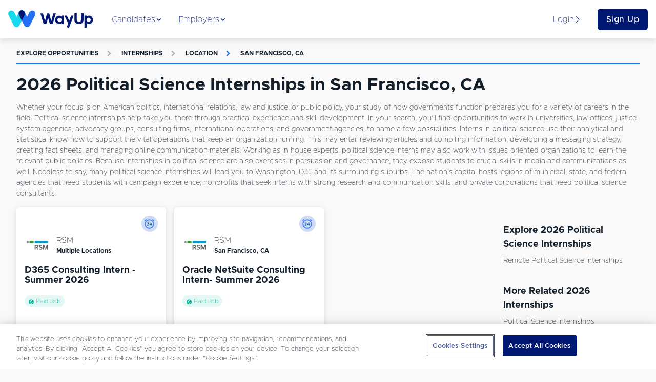

--- FILE ---
content_type: text/html; charset=utf-8
request_url: https://www.wayup.com/s/internships/political-science/san-francisco-ca/
body_size: 24346
content:
<!DOCTYPE html><html lang="en-US" data-reactroot=""><head><meta data-react-helmet="true" charSet="utf-8"/><meta data-react-helmet="true" http-equiv="X-UA-Compatible" content="IE=edge"/><meta data-react-helmet="true" http-equiv="Content-Type" content="text/html; charset=utf-8"/><meta data-react-helmet="true" name="viewport" content="width=device-width, initial-scale=1"/><meta data-react-helmet="true" name="msapplication-TileColor" content="#001871"/><meta data-react-helmet="true" name="msapplication-TileImage" content="https://www.wayup.com/cdn/assets/wayup_logos/favicon/2018/ms-icon-310x310.png"/><meta data-react-helmet="true" property="fb:app_id" content="1483392411976067"/><meta data-react-helmet="true" property="og:image" content="https://www.wayup.com/cdn/assets/wayup_logos/favicon/2018/wayup_logo_facebook.jpg"/><meta data-react-helmet="true" property="og:logo" content="https://www.wayup.com/cdn/assets/wayup_logos/2018/wayup_simple_logo.png"/><meta data-react-helmet="true" property="og:url" content="https://www.wayup.com"/><meta data-react-helmet="true" property="og:type" content="website"/><meta data-react-helmet="true" property="twitter:card" content="summary_large_image"/><meta data-react-helmet="true" property="twitter:title" content="Jobs + Internships for College Students + Recent Grads"/><meta data-react-helmet="true" property="twitter:site" content="@wayup"/><meta data-react-helmet="true" property="twitter:image" content="https://www.wayup.com/cdn/assets/wayup_logos/favicon/2018/wayup_logo_facebook.jpg"/><meta data-react-helmet="true" name="apple-itunes-app" content="app-id=1022826923"/><meta data-react-helmet="true" property="og:title" content="2026 Political Science Internships in San Francisco, CA | WayUp"/><meta data-react-helmet="true" name="description" content="Let WayUp help you find the best remote Internships Political Science in San Francisco, CA job for you. We help millions of people find Internships &amp; Entry-level jobs from best companies in the country."/><meta data-react-helmet="true" property="og:description" content="Let WayUp help you find the best remote Internships Political Science in San Francisco, CA job for you. We help millions of people find Internships &amp; Entry-level jobs from best companies in the country."/><meta data-react-helmet="true" property="twitter:description" content="Let WayUp help you find the best remote Internships Political Science in San Francisco, CA job for you. We help millions of people find Internships &amp; Entry-level jobs from best companies in the country."/><title data-react-helmet="true">2026 Political Science Internships in San Francisco, CA | WayUp</title><style>
html {
  font-family: sans-serif;
  -ms-text-size-adjust: 100%;
  -webkit-text-size-adjust: 100%;
  -webkit-tap-highlight-color: rgba(0,0,0,0);
  min-height: 100%;
  overflow-y: auto;
  box-sizing: border-box;
  font-size: 16px;
}


@font-face {
  font-family: 'Arial';
  font-display: optional;
  font-weight: 800;
  font-style: normal;
}

@font-face {
  font-family: 'Arial';
  font-display: optional;
  font-weight: bold;
  font-style: normal;
}

@font-face {
  font-family: 'Arial';
  font-display: optional;
  font-weight: 500;
  font-style: normal;
}

@font-face {
  font-family: 'Arial';
  font-display: optional;
  font-weight: normal;
  font-style: normal;
}

body {
  font-family: "Arial", sans-serif;
  font-size: 1rem;
  line-height: 1.5;
  min-height: 100%;
  color: #131E29;
  background-color: #f9f9f9;
  margin: 0;
  display: flex;
  flex-direction: column;
}

#root {
  min-height: 100%;
}

article,
aside,
details,
figcaption,
figure,
footer,
header,
main,
menu,
nav,
section,
summary {
  display: block;
}

audio,
canvas,
progress,
video {
  display: inline-block;
  vertical-align: baseline;
}

audio:not([controls]) {
  display: none;
  height: 0;
}

[hidden],
template {
  display: none;
}

a {
  background-color: transparent;
}

abbr[title] {
  border-bottom: 1px dotted;
}

b,
strong {
  font-weight: bold;
}

dfn {
  font-style: italic;
}

h1 {
  font-size: 2em;
  margin: 0.67em 0;
}

mark {
  background: #ff0;
  color: #000;
}

small {
  font-size: 80%;
}

sub,
sup {
  font-size: 75%;
  line-height: 0;
  position: relative;
  vertical-align: baseline;
}

sup {
  top: -0.5em;
}

sub {
  bottom: -0.25em;
}

img {
  border: 0;
}

svg:not(:root) {
  overflow: hidden;
}

figure {
  margin: 1em 40px;
}

hr {
  box-sizing: content-box;
  height: 0;
}

pre {
  overflow: auto;
}

code,
kbd,
pre,
samp {
  font-family: monospace, monospace;
  font-size: 1em;
}

button,
input,
optgroup,
select,
textarea {
  color: inherit;
  font: inherit;
  margin: 0;
}

button {
  overflow: visible;
}

button,
select {
  text-transform: none;
}

button,
html input[type="button"],
input[type="reset"],
input[type="submit"] {
  -webkit-appearance: button;
  cursor: pointer;
}

button[disabled],
html input[disabled] {
  cursor: not-allowed;
}

button::-moz-focus-inner,
input::-moz-focus-inner {
  border: 0;
  padding: 0;
}

input {
  line-height: normal;
}

input[type="text"],
input[type="password"],
input[type="email"],
input[type="url"],
textarea {
  appearance: none;
}

input[type="checkbox"],
input[type="radio"] {
  box-sizing: border-box;
  padding: 0;
}

input[type="number"]::-webkit-inner-spin-button,
input[type="number"]::-webkit-outer-spin-button {
  height: auto;
}

input[type="search"] {
  -webkit-appearance: textfield;
}

input[type="search"]::-webkit-search-cancel-button,
input[type="search"]::-webkit-search-decoration {
  -webkit-appearance: none;
}

fieldset {
  border: 1px solid #c0c0c0;
  margin: 0 2px;
  padding: 0.35em 0.625em 0.75em;
}

legend {
  border: 0;
  padding: 0;
}

textarea {
  overflow: auto;
}

optgroup {
  font-weight: bold;
}

table {
  border-collapse: collapse;
  border-spacing: 0;
}

td,
th {
  padding: 0;
}

*,
*:before,
*:after {
  box-sizing: inherit;
}

@-moz-viewport {
  width: device-width;
}
@-ms-viewport {
  width: device-width;
}
@-o-viewport {
  width: device-width;
}
@-webkit-viewport {
  width: device-width;
}
@viewport {
  width: device-width;
}

h1, h2, h3, h4, h5, h6 {
  margin-top: 0;
  margin-bottom: 8px;
}

p {
  margin-top: 0;
  margin-bottom: 16px;
}

abbr[title] {
  cursor: help;
  border-bottom: 1px dotted #ffffff;
}

address {
  margin-bottom: 16px;
  font-style: normal;
  line-height: inherit;
}

ol,
ul,
dl {
  margin-top: 0;
  margin-bottom: 16px;
}

ol ol,
ul ul,
ol ul,
ul ol {
  margin-bottom: 0;
}

dt {
  font-weight: bold;
}

dd {
  margin-bottom: 8px;
  margin-left: 0;
}

blockquote {
  margin: 0 0 16px;
}

a {
  color: #2370F4;
  text-decoration: none;
}

pre {
  margin-top: 0;
  margin-bottom: 16px;
}

figure {
  margin: 0 0 16px;
}

img {
  vertical-align: middle;
}

[role="button"] {
  cursor: pointer;
}


table {
  background-color: white;
}

caption {
  padding-top: .75rem;
  padding-bottom: .75rem;
  color: #AFAFB4;
  text-align: left;
  caption-side: bottom;
}

th {
  text-align: left;
}

label {
  display: block;
  margin-bottom: 8px;
}

input,
button,
select,
textarea {
  margin: 0;
  line-height: inherit;
}

textarea {
  resize: vertical;
}

fieldset {
  min-width: 0;
  padding: 0;
  margin: 0;
  border: 0;
}

legend {
  display: block;
  width: 100%;
  padding: 0;
  margin-bottom: 8px;
  font-size: 1.5rem;
  line-height: inherit;
}

input[type="search"] {
  -webkit-appearance: none;
}

input:-webkit-autofill {
    -webkit-box-shadow: 0 0 0px 1000px white inset;
}

::-moz-selection {
    color: #ffffff;
    background: #2370F4;
}

::selection {
    color: #ffffff;
    background: #2370F4;
}
</style><style>
          /* Override Proxima Nova with Metropolis for text elements only */
          p, span, div, h1, h2, h3, h4, h5, h6, a, button, input, textarea, label, li, td, th {
            font-family: 'Metropolis', sans-serif !important;
          }
          
          /* Override any element that explicitly uses Proxima Nova */
          *[style*="Proxima Nova"], 
          *[style*="proxima-nova"],
          *[style*="proxima nova"] {
            font-family: 'Metropolis', sans-serif !important;
          }
          
          /* Override CSS classes that might use Proxima Nova */
          .proxima-nova, .proximaNova, .font-proxima {
            font-family: 'Metropolis', sans-serif !important;
          }
        </style><link data-chunk="website" rel="preload" as="style" href="/cdn/static/build/website.style.71d5015d4282216995ef.css"/><link data-chunk="website" rel="preload" as="style" href="/cdn/static/build/6705.style.4a38e2a777a36082a213.css"/><link data-chunk="website" rel="preload" as="script" href="/cdn/static/build/6705.script.7e1d6bbff1ad8f5586de.js"/><link data-chunk="website" rel="preload" as="script" href="/cdn/static/build/website.script.bff5c2d4602ab4822591.js"/><link data-chunk="NotificationBannerQueue" rel="preload" as="script" href="/cdn/static/build/NotificationBannerQueue.script.0890bf510f49e571c1ad.js"/><link data-chunk="Detail" rel="preload" as="script" href="/cdn/static/build/2115.script.434c176a84c232426eaf.js"/><link data-chunk="Detail" rel="preload" as="script" href="/cdn/static/build/5305.script.2d6d68e71d05bbc5c6ac.js"/><link data-chunk="Detail" rel="preload" as="script" href="/cdn/static/build/5636.script.0f0c81dce483059c0120.js"/><link data-chunk="Detail" rel="preload" as="script" href="/cdn/static/build/9639.script.1d35f4b6f6175502963f.js"/><link data-chunk="Detail" rel="preload" as="script" href="/cdn/static/build/Detail.script.58af9ea2ec4a86dc7390.js"/><link data-react-helmet="true" rel="preconnect" href="https://www.wayup.com/cdn/"/><link data-react-helmet="true" rel="dns-prefetch" href="//connect.facebook.net"/><link data-react-helmet="true" rel="dns-prefetch" href="//www.googletagmanager.com"/><link data-react-helmet="true" rel="dns-prefetch" href="//www.google-analytics.com"/><link data-react-helmet="true" rel="dns-prefetch" href="//use.fortawesome.com"/><link data-react-helmet="true" rel="dns-prefetch" href="//cdn.segment.com"/><link data-react-helmet="true" rel="dns-prefetch" href="//fonts.cdnfonts.com"/><link data-react-helmet="true" href="/fonts/css/metropolis-fonts.css" rel="stylesheet"/><link data-react-helmet="true" rel="shortcut icon" type="image/png" href="https://www.wayup.com/cdn/assets/wayup_logos/favicon/2018/favicon.ico"/><link data-react-helmet="true" rel="apple-touch-icon" sizes="180x180" href="https://www.wayup.com/cdn/assets/wayup_logos/favicon/2018/apple-icon-180x180.png"/><link data-react-helmet="true" rel="icon" type="image/png" sizes="16x16" href="https://www.wayup.com/cdn/assets/wayup_logos/favicon/2018/favicon-16x16.png"/><link data-react-helmet="true" rel="icon" type="image/png" sizes="32x32" href="https://www.wayup.com/cdn/assets/wayup_logos/favicon/2018/favicon-32x32.png"/><link data-react-helmet="true" rel="canonical" href="https://www.wayup.com/s/internships/political-science/san-francisco-ca/"/><link data-react-helmet="true" rel="manifest" href="/manifest.json"/><style data-styled="" data-styled-version="5.2.0">.jUrkUK{display:-webkit-box;display:-webkit-flex;display:-ms-flexbox;display:flex;max-width:100%;-webkit-align-items:center;-webkit-box-align:center;-ms-flex-align:center;align-items:center;-webkit-box-pack:justify;-webkit-justify-content:space-between;-ms-flex-pack:justify;justify-content:space-between;-webkit-flex-wrap:wrap;-ms-flex-wrap:wrap;flex-wrap:wrap;-webkit-flex-direction:row;-ms-flex-direction:row;flex-direction:row;-webkit-align-content:stretch;-ms-flex-line-pack:stretch;align-content:stretch;height:100%;width:100%;padding:16px 0;}/*!sc*/
.kKXSxh{display:-webkit-box;display:-webkit-flex;display:-ms-flexbox;display:flex;max-width:100%;-webkit-align-items:center;-webkit-box-align:center;-ms-flex-align:center;align-items:center;-webkit-box-pack:justify;-webkit-justify-content:space-between;-ms-flex-pack:justify;justify-content:space-between;-webkit-flex-wrap:wrap;-ms-flex-wrap:wrap;flex-wrap:wrap;-webkit-flex-direction:row;-ms-flex-direction:row;flex-direction:row;-webkit-align-content:stretch;-ms-flex-line-pack:stretch;align-content:stretch;height:100%;width:100%;}/*!sc*/
.GIhBw{display:-webkit-box;display:-webkit-flex;display:-ms-flexbox;display:flex;max-width:100%;-webkit-align-items:center;-webkit-box-align:center;-ms-flex-align:center;align-items:center;-webkit-box-pack:center;-webkit-justify-content:center;-ms-flex-pack:center;justify-content:center;-webkit-flex-wrap:wrap;-ms-flex-wrap:wrap;flex-wrap:wrap;-webkit-flex-direction:row;-ms-flex-direction:row;flex-direction:row;-webkit-align-content:stretch;-ms-flex-line-pack:stretch;align-content:stretch;}/*!sc*/
.cmRIPf{display:-webkit-box;display:-webkit-flex;display:-ms-flexbox;display:flex;max-width:100%;-webkit-align-items:center;-webkit-box-align:center;-ms-flex-align:center;align-items:center;-webkit-box-pack:start;-webkit-justify-content:flex-start;-ms-flex-pack:start;justify-content:flex-start;-webkit-flex-wrap:wrap;-ms-flex-wrap:wrap;flex-wrap:wrap;-webkit-flex-direction:row;-ms-flex-direction:row;flex-direction:row;-webkit-align-content:stretch;-ms-flex-line-pack:stretch;align-content:stretch;height:100%;}/*!sc*/
.dvrDBV{display:-webkit-box;display:-webkit-flex;display:-ms-flexbox;display:flex;max-width:100%;-webkit-align-items:stretch;-webkit-box-align:stretch;-ms-flex-align:stretch;align-items:stretch;-webkit-box-pack:start;-webkit-justify-content:start;-ms-flex-pack:start;justify-content:start;-webkit-flex-wrap:wrap;-ms-flex-wrap:wrap;flex-wrap:wrap;-webkit-flex-direction:column;-ms-flex-direction:column;flex-direction:column;-webkit-align-content:stretch;-ms-flex-line-pack:stretch;align-content:stretch;height:100%;}/*!sc*/
.kJZJBI{display:-webkit-box;display:-webkit-flex;display:-ms-flexbox;display:flex;max-width:100%;-webkit-align-items:center;-webkit-box-align:center;-ms-flex-align:center;align-items:center;-webkit-box-pack:start;-webkit-justify-content:start;-ms-flex-pack:start;justify-content:start;-webkit-flex-wrap:wrap;-ms-flex-wrap:wrap;flex-wrap:wrap;-webkit-flex-direction:row-reverse;-ms-flex-direction:row-reverse;flex-direction:row-reverse;-webkit-align-content:stretch;-ms-flex-line-pack:stretch;align-content:stretch;height:100%;}/*!sc*/
.dgVyQa{display:-webkit-box;display:-webkit-flex;display:-ms-flexbox;display:flex;max-width:100%;-webkit-align-items:center;-webkit-box-align:center;-ms-flex-align:center;align-items:center;-webkit-box-pack:center;-webkit-justify-content:center;-ms-flex-pack:center;justify-content:center;-webkit-flex-wrap:wrap;-ms-flex-wrap:wrap;flex-wrap:wrap;-webkit-flex-direction:row;-ms-flex-direction:row;flex-direction:row;-webkit-align-content:stretch;-ms-flex-line-pack:stretch;align-content:stretch;height:100%;}/*!sc*/
.dZTaUB{display:-webkit-box;display:-webkit-flex;display:-ms-flexbox;display:flex;max-width:100%;-webkit-align-items:center;-webkit-box-align:center;-ms-flex-align:center;align-items:center;-webkit-box-pack:left;-webkit-justify-content:left;-ms-flex-pack:left;justify-content:left;-webkit-flex-wrap:nowrap;-ms-flex-wrap:nowrap;flex-wrap:nowrap;-webkit-flex-direction:row;-ms-flex-direction:row;flex-direction:row;-webkit-align-content:stretch;-ms-flex-line-pack:stretch;align-content:stretch;}/*!sc*/
.iOtWeK{display:-webkit-box;display:-webkit-flex;display:-ms-flexbox;display:flex;max-width:100%;-webkit-align-items:flex-start;-webkit-box-align:flex-start;-ms-flex-align:flex-start;align-items:flex-start;-webkit-box-pack:start;-webkit-justify-content:flex-start;-ms-flex-pack:start;justify-content:flex-start;-webkit-flex-wrap:wrap;-ms-flex-wrap:wrap;flex-wrap:wrap;-webkit-flex-direction:column;-ms-flex-direction:column;flex-direction:column;-webkit-align-content:stretch;-ms-flex-line-pack:stretch;align-content:stretch;height:100%;}/*!sc*/
.gYbldx{display:-webkit-box;display:-webkit-flex;display:-ms-flexbox;display:flex;max-width:100%;-webkit-align-items:center;-webkit-box-align:center;-ms-flex-align:center;align-items:center;-webkit-box-pack:start;-webkit-justify-content:start;-ms-flex-pack:start;justify-content:start;-webkit-flex-wrap:wrap;-ms-flex-wrap:wrap;flex-wrap:wrap;-webkit-flex-direction:row;-ms-flex-direction:row;flex-direction:row;-webkit-align-content:stretch;-ms-flex-line-pack:stretch;align-content:stretch;height:100%;}/*!sc*/
data-styled.g1[id="sc-bdnylx"]{content:"jUrkUK,kKXSxh,GIhBw,cmRIPf,dvrDBV,kJZJBI,dgVyQa,dZTaUB,iOtWeK,gYbldx,"}/*!sc*/
.Gqxdj{border:none;display:block;margin:0;background:#E8F0EF;height:2px;width:100%;}/*!sc*/
@media (max-width:512px){.Gqxdj{width:100%;}}/*!sc*/
.bOfUWP{border:none;display:block;margin:0;background:#2370F4;height:2px;width:100%;}/*!sc*/
@media (max-width:512px){.bOfUWP{width:100%;}}/*!sc*/
data-styled.g5[id="BaseHr-sc-1f0loe1-0"]{content:"Gqxdj,bOfUWP,"}/*!sc*/
.mEXQa{font-family:"Proxima Nova",sans-serif;color:#4980ED;font-style:italic;font-weight:400;-webkit-letter-spacing:normal;-moz-letter-spacing:normal;-ms-letter-spacing:normal;letter-spacing:normal;-webkit-text-decoration:none;text-decoration:none;padding:0 4px 0 4px;text-overflow:clip;overflow:auto;font-size:12px;}/*!sc*/
.cdYXpe{font-family:"Proxima Nova",sans-serif;color:#131E29;font-style:normal;font-weight:400;-webkit-letter-spacing:normal;-moz-letter-spacing:normal;-ms-letter-spacing:normal;letter-spacing:normal;-webkit-text-decoration:none;text-decoration:none;text-overflow:ellipsis;overflow:hidden;font-size:16px;white-space:nowrap;}/*!sc*/
.itPUJF{font-family:"Proxima Nova",sans-serif;color:#131E29;font-style:normal;font-weight:700;-webkit-letter-spacing:normal;-moz-letter-spacing:normal;-ms-letter-spacing:normal;letter-spacing:normal;-webkit-text-decoration:none;text-decoration:none;text-overflow:clip;overflow:auto;font-size:12px;}/*!sc*/
.kVSAEZ{font-family:"Proxima Nova",sans-serif;color:#131E29;font-style:normal;font-weight:400;-webkit-letter-spacing:normal;-moz-letter-spacing:normal;-ms-letter-spacing:normal;letter-spacing:normal;-webkit-text-decoration:none;text-decoration:none;text-transform:capitalize;padding:0 0 4px 0;text-overflow:clip;overflow:auto;font-size:14px;}/*!sc*/
.causcp{font-family:"Proxima Nova",sans-serif;color:#131E29;font-style:normal;font-weight:400;-webkit-letter-spacing:normal;-moz-letter-spacing:normal;-ms-letter-spacing:normal;letter-spacing:normal;-webkit-text-decoration:none;text-decoration:none;text-transform:capitalize;text-overflow:clip;overflow:auto;font-size:14px;}/*!sc*/
data-styled.g6[id="sc-eCApGN"]{content:"mEXQa,cdYXpe,itPUJF,kVSAEZ,causcp,"}/*!sc*/
.dDbOGY{font-family:"Proxima Nova",sans-serif;color:#131E29;font-style:normal;font-weight:400;-webkit-letter-spacing:normal;-moz-letter-spacing:normal;-ms-letter-spacing:normal;letter-spacing:normal;-webkit-text-decoration:none;text-decoration:none;text-overflow:clip;overflow:auto;font-size:14px;}/*!sc*/
data-styled.g7[id="sc-jSFkmK"]{content:"dDbOGY,"}/*!sc*/
.cqAHzv{font-family:"Proxima Nova",sans-serif;color:#001871;font-style:normal;font-weight:400;-webkit-letter-spacing:normal;-moz-letter-spacing:normal;-ms-letter-spacing:normal;letter-spacing:normal;-webkit-text-decoration:none;text-decoration:none;text-overflow:clip;overflow:auto;font-size:16px;}/*!sc*/
.iUtuMB{font-family:"Proxima Nova",sans-serif;color:#AFAFB4;font-style:normal;font-weight:700;-webkit-letter-spacing:1.3;-moz-letter-spacing:1.3;-ms-letter-spacing:1.3;letter-spacing:1.3;-webkit-text-decoration:none;text-decoration:none;text-transform:uppercase;text-overflow:clip;overflow:auto;font-size:12px;}/*!sc*/
.bCfrdm{font-family:"Proxima Nova",sans-serif;color:#AFAFB4;font-style:normal;font-weight:700;-webkit-letter-spacing:normal;-moz-letter-spacing:normal;-ms-letter-spacing:normal;letter-spacing:normal;-webkit-text-decoration:none;text-decoration:none;padding:16px;text-overflow:clip;overflow:auto;font-size:12px;}/*!sc*/
.hBOttL{font-family:"Proxima Nova",sans-serif;color:#2370F4;font-style:normal;font-weight:700;-webkit-letter-spacing:1.3;-moz-letter-spacing:1.3;-ms-letter-spacing:1.3;letter-spacing:1.3;-webkit-text-decoration:none;text-decoration:none;text-transform:uppercase;text-overflow:clip;overflow:auto;font-size:12px;}/*!sc*/
.dopHGk{font-family:"Proxima Nova",sans-serif;color:#2370F4;font-style:normal;font-weight:700;-webkit-letter-spacing:normal;-moz-letter-spacing:normal;-ms-letter-spacing:normal;letter-spacing:normal;-webkit-text-decoration:none;text-decoration:none;padding:16px;text-overflow:clip;overflow:auto;font-size:12px;}/*!sc*/
.hujHsq{font-family:"Proxima Nova",sans-serif;color:#00B796;font-style:normal;font-weight:400;-webkit-letter-spacing:normal;-moz-letter-spacing:normal;-ms-letter-spacing:normal;letter-spacing:normal;-webkit-text-decoration:none;text-decoration:none;text-overflow:clip;overflow:auto;font-size:12px;}/*!sc*/
data-styled.g8[id="sc-gKAblj"]{content:"cqAHzv,iUtuMB,bCfrdm,hBOttL,dopHGk,hujHsq,"}/*!sc*/
.gfjcFN{display:inline-block;overflow:hidden;vertical-align:middle;box-sizing:content-box;width:14px !important;height:14px !important;font-size:14px !important;color:#001871;}/*!sc*/
.bhGIBE{display:inline-block;overflow:hidden;vertical-align:middle;box-sizing:content-box;width:14px !important;height:14px !important;font-size:14px !important;color:inherit;}/*!sc*/
.iZVNKm{display:inline-block;overflow:hidden;vertical-align:middle;box-sizing:content-box;width:12px !important;height:12px !important;font-size:12px !important;color:#AFAFB4;}/*!sc*/
.glufUg{display:inline-block;overflow:hidden;vertical-align:middle;box-sizing:content-box;width:12px !important;height:12px !important;font-size:12px !important;color:#2370F4;}/*!sc*/
.eXdslh{display:inline-block;overflow:hidden;vertical-align:middle;box-sizing:content-box;width:10px !important;height:10px !important;font-size:10px !important;color:#00B796;padding-right:4px;}/*!sc*/
.iQDVLj{display:inline-block;overflow:hidden;vertical-align:middle;box-sizing:content-box;width:20px !important;height:20px !important;font-size:20px !important;color:inherit;}/*!sc*/
data-styled.g10[id="sc-iCoHVE"]{content:"gfjcFN,bhGIBE,iZVNKm,glufUg,eXdslh,iQDVLj,"}/*!sc*/
.iglUKo{color:#131E29;}/*!sc*/
.iglUKo:hover{-webkit-text-decoration:none;text-decoration:none;color:#2370F4;}/*!sc*/
data-styled.g14[id="NavLink__ExternalNavLink-sc-187g7ka-1"]{content:"iglUKo,"}/*!sc*/
.iokrGC{color:#2370F4;}/*!sc*/
.iokrGC:hover{-webkit-text-decoration:none;text-decoration:none;color:#2370F4;}/*!sc*/
.iokrGC.active{color:#2370F4;}/*!sc*/
.iokrGC.active [object Object]{border-color:#131E29;}/*!sc*/
.iokrGC.active [object Object] *{color:#131E29 !important;}/*!sc*/
data-styled.g15[id="NavLink__InternalNavLink-sc-187g7ka-2"]{content:"iokrGC,"}/*!sc*/
.iOpnZu{position:relative;font-family:"Proxima Nova",sans-serif;font-size:16px;font-weight:500;text-align:center;white-space:nowrap;overflow:hidden;text-overflow:ellipsis;vertical-align:middle;touch-action:manipulation;cursor:pointer;-webkit-user-select:none;-moz-user-select:none;-ms-user-select:none;user-select:none;border:1px solid transparent;line-height:1.5;padding:12px 24px;-webkit-transition:all 0.2s ease-in-out;transition:all 0.2s ease-in-out;-webkit-letter-spacing:0.5px;-moz-letter-spacing:0.5px;-ms-letter-spacing:0.5px;letter-spacing:0.5px;text-transform:inherit;display:inline-block;-webkit-text-decoration:none;text-decoration:none;border-radius:6px;padding:8px 16px;display:block;width:100%;background:#001871;color:#ffffff;}/*!sc*/
.iOpnZu + button,.iOpnZu + a{margin-left:16px;}/*!sc*/
.cMrvdK{position:relative;font-family:"Proxima Nova",sans-serif;font-size:12px;font-weight:500;text-align:center;white-space:nowrap;overflow:hidden;text-overflow:ellipsis;vertical-align:middle;touch-action:manipulation;cursor:pointer;-webkit-user-select:none;-moz-user-select:none;-ms-user-select:none;user-select:none;border:1px solid transparent;line-height:1;padding:12px 24px;-webkit-transition:all 0.2s ease-in-out;transition:all 0.2s ease-in-out;-webkit-letter-spacing:0.5px;-moz-letter-spacing:0.5px;-ms-letter-spacing:0.5px;letter-spacing:0.5px;text-transform:inherit;display:inline-block;-webkit-text-decoration:none;text-decoration:none;border-radius:6px;padding:12px;width:100%;display:block;display:block;width:100%;position:relative;background:#001871;color:#ffffff;}/*!sc*/
.cMrvdK:hover,.cMrvdK:focus{top:-1px;box-shadow:0 9px 12px 0 #AFAFB4;-webkit-transition:all 0.45s;transition:all 0.45s;}/*!sc*/
.cMrvdK + button,.cMrvdK + a{margin-left:16px;}/*!sc*/
.jTqrag{position:relative;font-family:"Proxima Nova",sans-serif;font-size:14px;font-weight:500;text-align:center;white-space:nowrap;overflow:hidden;text-overflow:ellipsis;vertical-align:middle;touch-action:manipulation;cursor:pointer;-webkit-user-select:none;-moz-user-select:none;-ms-user-select:none;user-select:none;border:1px solid transparent;line-height:1.5;padding:12px 24px;-webkit-transition:all 0.2s ease-in-out;transition:all 0.2s ease-in-out;-webkit-letter-spacing:0.5px;-moz-letter-spacing:0.5px;-ms-letter-spacing:0.5px;letter-spacing:0.5px;text-transform:inherit;display:inline-block;-webkit-text-decoration:none;text-decoration:none;border-radius:6px;position:relative;background:#001871;color:#ffffff;}/*!sc*/
.jTqrag:hover,.jTqrag:focus{top:-1px;box-shadow:0 9px 12px 0 #AFAFB4;-webkit-transition:all 0.45s;transition:all 0.45s;}/*!sc*/
.jTqrag + button,.jTqrag + a{margin-left:16px;}/*!sc*/
data-styled.g17[id="sc-pNWxx"]{content:"iOpnZu,cMrvdK,jTqrag,"}/*!sc*/
.fPUDRJ{-webkit-box-flex:1;-webkit-flex-grow:1;-ms-flex-positive:1;flex-grow:1;display:-webkit-box;display:-webkit-flex;display:-ms-flexbox;display:flex;-webkit-box-pack:space-evenly;-webkit-justify-content:space-evenly;-ms-flex-pack:space-evenly;justify-content:space-evenly;list-style:none;margin:0;padding:0;-webkit-flex-direction:row;-ms-flex-direction:row;flex-direction:row;}/*!sc*/
data-styled.g20[id="NavBarItems__NavBarItemsContainer-sc-9sly50-0"]{content:"fPUDRJ,"}/*!sc*/
.cPWheJ{position:absolute;top:75px;left:0;width:100%;background:#ffffff;box-shadow:0 8px 11px 0 rgba(0,0,0,0.14);opacity:0;display:none;-webkit-transition:opacity 0.5s ease-in-out;transition:opacity 0.5s ease-in-out;}/*!sc*/
data-styled.g21[id="NavigationSubMenu-sc-1dnn2a0-0"]{content:"cPWheJ,"}/*!sc*/
.hAuKLt{padding-bottom:16px;width:32px;}/*!sc*/
.dwrTeQ{padding-bottom:16px;width:100%;}/*!sc*/
.idPLrr{padding-bottom:8px;width:100%;}/*!sc*/
.bUVQqS{padding-bottom:32px;width:100%;}/*!sc*/
.eIKzKp{padding-bottom:64px;width:100%;}/*!sc*/
data-styled.g22[id="sc-iqAbSa"]{content:"hAuKLt,dwrTeQ,idPLrr,bUVQqS,eIKzKp,"}/*!sc*/
.hQbzdf{display:-webkit-box;display:-webkit-flex;display:-ms-flexbox;display:flex;-webkit-flex-wrap:wrap;-ms-flex-wrap:wrap;flex-wrap:wrap;margin-right:-8px;margin-left:-8px;-webkit-flex-direction:row;-ms-flex-direction:row;flex-direction:row;}/*!sc*/
data-styled.g23[id="sc-crzoUp"]{content:"hQbzdf,"}/*!sc*/
.kNZgsh{box-sizing:border-box;position:relative;min-height:1px;padding-right:8px;padding-left:8px;-webkit-flex:0 0 auto;-ms-flex:0 0 auto;flex:0 0 auto;width:100%;}/*!sc*/
@media only screen and (min-width:512px){}/*!sc*/
@media only screen and (min-width:768px){}/*!sc*/
@media only screen and (min-width:1024px){.kNZgsh{width:75%;margin-left:0;}}/*!sc*/
@media only screen and (min-width:1200px){}/*!sc*/
.khcXOh{box-sizing:border-box;position:relative;min-height:1px;padding-right:8px;padding-left:8px;-webkit-flex:0 0 auto;-ms-flex:0 0 auto;flex:0 0 auto;width:100%;}/*!sc*/
@media only screen and (min-width:512px){.khcXOh{width:50%;margin-left:0;}}/*!sc*/
@media only screen and (min-width:768px){}/*!sc*/
@media only screen and (min-width:1024px){.khcXOh{width:33.33333333333333%;margin-left:0;}}/*!sc*/
@media only screen and (min-width:1200px){}/*!sc*/
.jNBisS{box-sizing:border-box;position:relative;min-height:1px;padding-right:8px;padding-left:8px;-webkit-flex:0 0 auto;-ms-flex:0 0 auto;flex:0 0 auto;width:100%;margin-left:0;}/*!sc*/
@media only screen and (min-width:512px){}/*!sc*/
@media only screen and (min-width:768px){}/*!sc*/
@media only screen and (min-width:1024px){}/*!sc*/
@media only screen and (min-width:1200px){}/*!sc*/
.gGyNKk{box-sizing:border-box;position:relative;min-height:1px;padding-right:8px;padding-left:8px;-webkit-flex:0 0 auto;-ms-flex:0 0 auto;flex:0 0 auto;width:100%;}/*!sc*/
@media only screen and (min-width:512px){}/*!sc*/
@media only screen and (min-width:768px){}/*!sc*/
@media only screen and (min-width:1024px){.gGyNKk{width:25%;margin-left:0;}}/*!sc*/
@media only screen and (min-width:1200px){}/*!sc*/
.iEkbmx{box-sizing:border-box;position:relative;min-height:1px;padding-right:8px;padding-left:8px;-webkit-flex:0 0 auto;-ms-flex:0 0 auto;flex:0 0 auto;width:100%;}/*!sc*/
@media only screen and (min-width:512px){}/*!sc*/
@media only screen and (min-width:768px){.iEkbmx{width:50%;margin-left:0;}}/*!sc*/
@media only screen and (min-width:1024px){.iEkbmx{width:91.66666666666666%;margin-left:0;margin-left:8.333333333333332%;}}/*!sc*/
@media only screen and (min-width:1200px){}/*!sc*/
.jQWSQu{box-sizing:border-box;position:relative;min-height:1px;padding-right:8px;padding-left:8px;-webkit-flex:0 0 auto;-ms-flex:0 0 auto;flex:0 0 auto;width:100%;}/*!sc*/
@media only screen and (min-width:512px){}/*!sc*/
@media only screen and (min-width:768px){}/*!sc*/
@media only screen and (min-width:1024px){}/*!sc*/
@media only screen and (min-width:1200px){}/*!sc*/
.chBIkr{box-sizing:border-box;position:relative;min-height:1px;padding-right:8px;padding-left:8px;-webkit-flex:0 0 auto;-ms-flex:0 0 auto;flex:0 0 auto;width:100%;}/*!sc*/
@media only screen and (min-width:512px){.chBIkr{width:33.33333333333333%;margin-left:0;}}/*!sc*/
@media only screen and (min-width:768px){.chBIkr{width:25%;margin-left:0;}}/*!sc*/
@media only screen and (min-width:1024px){.chBIkr{width:16.666666666666664%;margin-left:0;}}/*!sc*/
@media only screen and (min-width:1200px){}/*!sc*/
.jJmBup{box-sizing:border-box;position:relative;min-height:1px;padding-right:8px;padding-left:8px;-webkit-flex:0 0 auto;-ms-flex:0 0 auto;flex:0 0 auto;width:100%;}/*!sc*/
@media only screen and (min-width:512px){}/*!sc*/
@media only screen and (min-width:768px){}/*!sc*/
@media only screen and (min-width:1024px){.jJmBup{width:41.66666666666667%;margin-left:0;margin-left:8.333333333333332%;}}/*!sc*/
@media only screen and (min-width:1200px){}/*!sc*/
.jCmbbK{box-sizing:border-box;position:relative;min-height:1px;padding-right:8px;padding-left:8px;-webkit-flex:0 0 auto;-ms-flex:0 0 auto;flex:0 0 auto;width:100%;}/*!sc*/
@media only screen and (min-width:512px){}/*!sc*/
@media only screen and (min-width:768px){}/*!sc*/
@media only screen and (min-width:1024px){.jCmbbK{width:50%;margin-left:0;}}/*!sc*/
@media only screen and (min-width:1200px){}/*!sc*/
data-styled.g24[id="sc-dIsAE"]{content:"kNZgsh,khcXOh,jNBisS,gGyNKk,iEkbmx,jQWSQu,chBIkr,jJmBup,jCmbbK,"}/*!sc*/
.NyJou{font-weight:700;color:#131E29;line-height:1.5;margin-bottom:8px;font-size:34px;text-align:left;white-space:pre-line;text-transform:none;color:#131E29;}/*!sc*/
.fYOHGg{font-weight:700;color:#131E29;line-height:1.1;margin-bottom:0;font-size:18px;text-align:left;white-space:pre-line;text-transform:none;color:#131E29;}/*!sc*/
.ibWZRM{font-weight:700;color:#131E29;line-height:1.5;margin-bottom:8px;font-size:18px;text-align:left;white-space:pre-line;text-transform:none;color:#131E29;}/*!sc*/
.gLeQRP{font-weight:700;color:#131E29;line-height:1.5;margin-bottom:8px;font-size:20px;text-align:center;white-space:pre-line;text-transform:capitalize;color:#001871;}/*!sc*/
.epZGAh{font-weight:700;color:#131E29;line-height:1.5;margin-bottom:8px;font-size:18px;text-align:left;white-space:pre-line;text-transform:none;color:#ffffff;}/*!sc*/
data-styled.g25[id="sc-bqGHjH"]{content:"NyJou,fYOHGg,ibWZRM,gLeQRP,epZGAh,"}/*!sc*/
.jnYGUA{margin-right:auto;margin-left:auto;padding-right:16px;padding-left:16px;max-width:1400px;-webkit-align-self:center;-ms-flex-item-align:center;align-self:center;}/*!sc*/
data-styled.g26[id="sc-ksluoS"]{content:"jnYGUA,"}/*!sc*/
.gvyjtY{cursor:pointer;}/*!sc*/
data-styled.g27[id="LoggedOutNavigationBar__MenuItemContainer-sc-f8marw-0"]{content:"gvyjtY,"}/*!sc*/
.kJQoNG{-webkit-box-flex:1;-webkit-flex-grow:1;-ms-flex-positive:1;flex-grow:1;}/*!sc*/
data-styled.g28[id="LoggedOutNavigationBar__LoggedOutNavbarContainer-sc-f8marw-1"]{content:"kJQoNG,"}/*!sc*/
.jsNYGj{height:36px;width:170px;}/*!sc*/
.jdbdEs{height:36px;width:170px;width:100%;height:100%;}/*!sc*/
data-styled.g55[id="Logo__LogoLinkImg-sc-k1pid8-0"]{content:"jsNYGj,jdbdEs,"}/*!sc*/
.hldPCU{box-sizing:border-box;font-family:'Metropolis, sans-serif';background-color:#ffffff;box-shadow:0 3px 11px 0 rgba(0,0,0,0.14);z-index:114;display:-webkit-box;display:-webkit-flex;display:-ms-flexbox;display:flex;-webkit-flex-direction:column;-ms-flex-direction:column;flex-direction:column;-webkit-align-items:center;-webkit-box-align:center;-ms-flex-align:center;align-items:center;height:75px;}/*!sc*/
.hldPCU > div{height:100%;width:100%;}/*!sc*/
data-styled.g61[id="NavigationBar__NavigationBarContainer-sc-1hwf583-1"]{content:"hldPCU,"}/*!sc*/
.liuvoF{color:#ffffff;-webkit-text-decoration:none;text-decoration:none;cursor:pointer;font-weight:300;}/*!sc*/
.liuvoF:hover{-webkit-text-decoration:underline;text-decoration:underline;}/*!sc*/
data-styled.g62[id="sc-hBMVcZ"]{content:"liuvoF,"}/*!sc*/
.aqTZb{color:#ffffff;background:transparent;-webkit-text-decoration:none;text-decoration:none;cursor:pointer;font-weight:300;font-size:inherit;font-family:inherit;border:none;padding:0;}/*!sc*/
.aqTZb:hover{-webkit-text-decoration:underline;text-decoration:underline;}/*!sc*/
data-styled.g63[id="sc-fnVYJo"]{content:"aqTZb,"}/*!sc*/
.bVGCXW{color:#ffffff;padding:16px;padding:48px;background-color:#001871;font-size:14px;}/*!sc*/
@media (min-width:768px){.bVGCXW{font-size:18px;}}/*!sc*/
data-styled.g64[id="sc-fFSRdu"]{content:"bVGCXW,"}/*!sc*/
.gDLPQT{margin-bottom:48px;}/*!sc*/
data-styled.g65[id="sc-bkbjAj"]{content:"gDLPQT,"}/*!sc*/
@media (min-width:1024px){.iSPPGk{float:right;}}/*!sc*/
data-styled.g66[id="sc-iemXMA"]{content:"iSPPGk,"}/*!sc*/
.fUbBAh{background:#ffffff;color:#001871;border-radius:50%;font-size:20px;width:1.75em;height:1.75em;margin-right:12px;cursor:pointer;-webkit-text-decoration:none;text-decoration:none;display:-webkit-box;display:-webkit-flex;display:-ms-flexbox;display:flex;-webkit-box-pack:center;-webkit-justify-content:center;-ms-flex-pack:center;justify-content:center;-webkit-align-items:center;-webkit-box-align:center;-ms-flex-align:center;align-items:center;}/*!sc*/
.fUbBAh:hover{color:#2370F4;}/*!sc*/
.fUbBAh:last-child{margin-right:0;}/*!sc*/
@media (min-width:512px){.fUbBAh{margin-right:16px;}}/*!sc*/
data-styled.g67[id="sc-dIvqjp"]{content:"fUbBAh,"}/*!sc*/
.ekfoZG{width:64px;height:64px;}/*!sc*/
data-styled.g68[id="Footer__FooterLogoContainer-sc-1qgoxfl-0"]{content:"ekfoZG,"}/*!sc*/
.igAmWH{display:-webkit-box;display:-webkit-flex;display:-ms-flexbox;display:flex;-webkit-flex-direction:column;-ms-flex-direction:column;flex-direction:column;min-height:100vh;background:#f9f9f9;}/*!sc*/
data-styled.g69[id="AppContainer-sc-1so4idl-0"]{content:"igAmWH,"}/*!sc*/
.WNKsq{display:-webkit-box;display:-webkit-flex;display:-ms-flexbox;display:flex;-webkit-flex-direction:column;-ms-flex-direction:column;flex-direction:column;-webkit-flex:1 1 auto;-ms-flex:1 1 auto;flex:1 1 auto;}/*!sc*/
.WNKsq > *{-webkit-box-flex:1;-webkit-flex-grow:1;-ms-flex-positive:1;flex-grow:1;}/*!sc*/
data-styled.g70[id="AppChildrenContainer-sc-1685a4m-0"]{content:"WNKsq,"}/*!sc*/
.XlWuL{display:block;}/*!sc*/
data-styled.g71[id="App__FooterWrapper-sc-i5taco-0"]{content:"XlWuL,"}/*!sc*/
.cOosMx{box-shadow:0 3px 11px 0 rgba(0,0,0,0.14);padding:16px;border:none;height:290px;margin-bottom:16px;position:relative;overflow:hidden;background:#ffffff;cursor:pointer;border-radius:6px;}/*!sc*/
data-styled.g77[id="sc-iwaifL"]{content:"cOosMx,"}/*!sc*/
.dZmYCj{margin:4px 4px 4px 0;border-radius:20px;white-space:nowrap;cursor:default;display:inline-block;padding:10px 20px;font-size:12px;font-weight:400;background:#E1F8F4;color:#00B796;padding:2px 8px;}/*!sc*/
data-styled.g93[id="PillText-sc-x88fij-0"]{content:"dZmYCj,"}/*!sc*/
.jomRYm{-webkit-box-flex:0;-webkit-flex-grow:0;-ms-flex-positive:0;flex-grow:0;-webkit-flex-shrink:1;-ms-flex-negative:1;flex-shrink:1;width:100%;}/*!sc*/
.jTRRfc{-webkit-box-flex:1;-webkit-flex-grow:1;-ms-flex-positive:1;flex-grow:1;-webkit-flex-shrink:1;-ms-flex-negative:1;flex-shrink:1;}/*!sc*/
.gVErhB{-webkit-box-flex:0;-webkit-flex-grow:0;-ms-flex-positive:0;flex-grow:0;-webkit-flex-shrink:1;-ms-flex-negative:1;flex-shrink:1;}/*!sc*/
.fwawzv{-webkit-box-flex:0;-webkit-flex-grow:0;-ms-flex-positive:0;flex-grow:0;-webkit-flex-shrink:1;-ms-flex-negative:1;flex-shrink:1;-webkit-flex-basis:16px;-ms-flex-preferred-size:16px;flex-basis:16px;}/*!sc*/
.dRJhwR{-webkit-box-flex:0;-webkit-flex-grow:0;-ms-flex-positive:0;flex-grow:0;-webkit-flex-shrink:1;-ms-flex-negative:1;flex-shrink:1;width:100%;overflow:hidden;}/*!sc*/
.cFMyGf{-webkit-box-flex:1;-webkit-flex-grow:1;-ms-flex-positive:1;flex-grow:1;-webkit-flex-shrink:1;-ms-flex-negative:1;flex-shrink:1;width:100%;}/*!sc*/
data-styled.g94[id="sc-kLokih"]{content:"jomRYm,jTRRfc,gVErhB,fwawzv,dRJhwR,cFMyGf,"}/*!sc*/
.iXxllY{display:block;max-width:100%;height:auto;vertical-align:middle;border:0;}/*!sc*/
data-styled.g148[id="ResponsiveImage-sc-2vywzh-0"]{content:"iXxllY,"}/*!sc*/
.fPTRnE{display:inline-block;line-height:50px;width:50px;height:50px;}/*!sc*/
.fPTRnE img{display:inline-block;}/*!sc*/
data-styled.g149[id="ResponsiveCompanyLogo__LogoContainer-sc-l4bpi-0"]{content:"fPTRnE,"}/*!sc*/
.hdCCGX{opacity:0;}/*!sc*/
data-styled.g373[id="ListingIcon__HiddenText-sc-pqnc0l-0"]{content:"hdCCGX,"}/*!sc*/
@-webkit-keyframes fadeIn{0%{opacity:0;}100%{opacity:1;}}/*!sc*/
@keyframes fadeIn{0%{opacity:0;}100%{opacity:1;}}/*!sc*/
.jLFXV .ListingIcon__HiddenText-sc-pqnc0l-0{display:none;}/*!sc*/
.jLFXV:hover .ListingIcon__HiddenText-sc-pqnc0l-0{display:inline-block;-webkit-animation-name:fadeIn;animation-name:fadeIn;-webkit-animation-duration:0.8s;animation-duration:0.8s;-webkit-animation-fill-mode:forwards;animation-fill-mode:forwards;}/*!sc*/
data-styled.g374[id="ListingIcon__TextDisplayWrapper-sc-pqnc0l-1"]{content:"jLFXV,"}/*!sc*/
.etiikn{background:#ffffff;padding:16px;margin:0 0 16px 0;border-radius:6px;box-shadow:0 3px 11px 0 rgba(0,0,0,0.14);background-color:#e1f8fc;}/*!sc*/
data-styled.g375[id="Box-sc-fjkzuq-0"]{content:"etiikn,"}/*!sc*/
</style><link data-chunk="website" rel="stylesheet" href="/cdn/static/build/6705.style.4a38e2a777a36082a213.css"/><link data-chunk="website" rel="stylesheet" href="/cdn/static/build/website.style.71d5015d4282216995ef.css"/><script charSet="UTF-8">window.SENTRY_RELEASE='85526bcdd74941ff74116ab722d9e2123352181b';</script><script data-react-helmet="true" type="text/javascript" src="https://cdn.cookielaw.org/consent/c664cf06-56fa-4297-9213-bb862c4e6a03/OtAutoBlock.js"></script><script data-react-helmet="true" src="https://cdn.cookielaw.org/scripttemplates/otSDKStub.js" type="text/javascript" data-domain-script="c664cf06-56fa-4297-9213-bb862c4e6a03"></script><script data-react-helmet="true" src="//use.fortawesome.com/bf42122e.js" async=""></script><script data-react-helmet="true" type="application/ld+json">{"@context":"https://schema.org","@type":"BreadcrumbList","itemListElement":[{"@type":"ListItem","position":1,"item":{"@id":"/s","name":"Explore Opportunities"}},{"@type":"ListItem","position":2,"item":{"@id":"/s/internships","name":"Internships"}},{"@type":"ListItem","position":3,"item":{"@id":"/s/internships/_/all","name":"Location"}},{"@type":"ListItem","position":4,"item":{"@id":"/s/internships/_/san-francisco-ca/","name":"San Francisco, CA"}}]}</script></head><body><div id="root"><div data-commit="85526bcdd74941ff74116ab722d9e2123352181b" data-buildEnv="production" class="AppContainer-sc-1so4idl-0 igAmWH"><nav data-cy="navigationBar" class="NavigationBar__NavigationBarContainer-sc-1hwf583-1 hldPCU"><div class="sc-ksluoS jnYGUA"><div direction="row" wrap="wrap" class="sc-bdnylx jUrkUK"><a href="/" class="NavLink__ExternalNavLink-sc-187g7ka-1 iglUKo"><img alt="WayUp logo" src="https://www.wayup.com/cdn/assets/wayup_logos/wayup_primary_horizontal_rgb_2018_2.svg" class="Logo__LogoLinkImg-sc-k1pid8-0 jsNYGj"/></a><div class="LoggedOutNavigationBar__LoggedOutNavbarContainer-sc-f8marw-1 kJQoNG"><ul class="NavBarItems__NavBarItemsContainer-sc-9sly50-0 fPUDRJ"><div direction="row" wrap="wrap" class="sc-bdnylx kKXSxh"><div direction="row" wrap="wrap" class="sc-bdnylx GIhBw"><div width="32px" class="sc-iqAbSa hAuKLt"></div><div class="LoggedOutNavigationBar__MenuItemContainer-sc-f8marw-0 gvyjtY"><span color="#001871" display="" font-style="normal" text-decoration="none" overflow="auto" letter-spacing="normal" class="sc-gKAblj cqAHzv">Candidates</span><i class="sc-iCoHVE gfjcFN ico ico-chevron-down" font-size="14px" color="#001871"></i></div><div width="32px" class="sc-iqAbSa hAuKLt"></div><div class="LoggedOutNavigationBar__MenuItemContainer-sc-f8marw-0 gvyjtY"><span color="#001871" display="" font-style="normal" text-decoration="none" overflow="auto" letter-spacing="normal" class="sc-gKAblj cqAHzv">Employers</span><i class="sc-iCoHVE gfjcFN ico ico-chevron-down" font-size="14px" color="#001871"></i></div></div><div direction="row" wrap="wrap" class="sc-bdnylx GIhBw"><div><a data-role="login" class="NavLink__InternalNavLink-sc-187g7ka-2 iokrGC" href="/login?l=/s/internships/political-science/san-francisco-ca/"><span color="#001871" display="" font-style="normal" text-decoration="none" overflow="auto" letter-spacing="normal" class="sc-gKAblj cqAHzv">Login<i class="sc-iCoHVE bhGIBE ico ico-chevron-thin-right" font-size="14px" color="inherit"></i></span></a></div><div width="32px" class="sc-iqAbSa hAuKLt"></div><div><a data-role="signup" type="link" href="/register" color="
  background: #001871;
  color: #ffffff;
" font-size="16px" title="Sign Up" class="sc-pNWxx iOpnZu">Sign Up</a></div></div></div></ul><div class="NavigationSubMenu-sc-1dnn2a0-0 cPWheJ"><hr width="full" color="#E8F0EF" height="double" class="BaseHr-sc-1f0loe1-0 Gqxdj"/><div class="sc-ksluoS jnYGUA"><div width="100%" class="sc-iqAbSa dwrTeQ"></div><div direction="row" class="sc-crzoUp hQbzdf"></div><div width="100%" class="sc-iqAbSa dwrTeQ"></div></div></div></div></div></div></nav><div class="notifications-wrapper"></div><div class="AppChildrenContainer-sc-1685a4m-0 WNKsq"><div><div class="sc-ksluoS jnYGUA"><div width="100%" class="sc-iqAbSa dwrTeQ"></div><div class="sc-ksluoS jnYGUA"><div><div direction="row" wrap="wrap" class="sc-bdnylx cmRIPf"><div><span letter-spacing="1.3" color="#AFAFB4" display="" font-style="normal" text-decoration="none" overflow="auto" class="sc-gKAblj iUtuMB"><a href="/s" class="NavLink__ExternalNavLink-sc-187g7ka-1 iglUKo"><span itemProp="name">Explore Opportunities</span></a></span><span color="#AFAFB4" display="" font-style="normal" text-decoration="none" overflow="auto" letter-spacing="normal" class="sc-gKAblj bCfrdm"><i class="sc-iCoHVE iZVNKm ico ico-chevron-right" font-size="12px" color="#AFAFB4"></i></span></div><div><span letter-spacing="1.3" color="#AFAFB4" display="" font-style="normal" text-decoration="none" overflow="auto" class="sc-gKAblj iUtuMB"><a href="/s/internships" class="NavLink__ExternalNavLink-sc-187g7ka-1 iglUKo">Internships</a></span><span color="#AFAFB4" display="" font-style="normal" text-decoration="none" overflow="auto" letter-spacing="normal" class="sc-gKAblj bCfrdm"><i class="sc-iCoHVE iZVNKm ico ico-chevron-right" font-size="12px" color="#AFAFB4"></i></span></div><div><span letter-spacing="1.3" color="#2370F4" display="" font-style="normal" text-decoration="none" overflow="auto" class="sc-gKAblj hBOttL"><a href="/s/internships/_/all" class="NavLink__ExternalNavLink-sc-187g7ka-1 iglUKo">Location</a></span><span color="#2370F4" display="" font-style="normal" text-decoration="none" overflow="auto" letter-spacing="normal" class="sc-gKAblj dopHGk"><i class="sc-iCoHVE glufUg ico ico-chevron-right" font-size="12px" color="#2370F4"></i></span></div><div><span letter-spacing="1.3" color="#AFAFB4" display="" font-style="normal" text-decoration="none" overflow="auto" class="sc-gKAblj iUtuMB"><a href="/s/internships/_/san-francisco-ca/" class="NavLink__ExternalNavLink-sc-187g7ka-1 iglUKo">San Francisco, CA</a></span></div></div><div width="100%" class="sc-iqAbSa idPLrr"></div><hr width="full" color="#2370F4" height="double" class="BaseHr-sc-1f0loe1-0 bOfUWP"/></div><div width="100%" class="sc-iqAbSa dwrTeQ"></div><h1 color="#131E29" class="sc-bqGHjH NyJou">2026 Political Science Internships in San Francisco, CA</h1><p color="#131E29" display="" font-style="normal" text-decoration="none" overflow="auto" letter-spacing="normal" class="sc-jSFkmK dDbOGY">Whether your focus is on American politics, international relations, law and justice, or public policy, your study of how governments function prepares you for a variety of careers in the field. Political science internships help take you there through practical experience and skill development. In your search, you’ll find opportunities to work in universities, law offices, justice system agencies, advocacy groups, consulting firms, international operations, and government agencies, to name a few possibilities. 

Interns in political science use their analytical and statistical know-how to support the vital operations that keep an organization running. This may entail reviewing articles and compiling information, developing a messaging strategy, creating fact sheets, and managing online communication materials. Working as in-house experts, political science interns may also work with issues-oriented organizations to learn the relevant public policies. Because internships in political science are also exercises in persuasion and governance, they expose students to crucial skills in media and communications as well. 

Needless to say, many political science internships will lead you to Washington, D.C. and its surrounding suburbs. The nation’s capital hosts legions of municipal, state, and federal agencies that need students with campaign experience; nonprofits that seek interns with strong research and communication skills; and private corporations that need political science consultants. 
</p><div direction="row" class="sc-crzoUp hQbzdf"><div class="sc-dIsAE kNZgsh"><div direction="row" class="sc-crzoUp hQbzdf"><div class="sc-dIsAE khcXOh"><a href="https://www.wayup.com/i-Professional-Services-j-D365-Consulting-Intern-Summer-2026-RSM-523381179039644/" class="NavLink__ExternalNavLink-sc-187g7ka-1 iglUKo"><div height="290" class="sc-iwaifL cOosMx"><div direction="column" wrap="wrap" class="sc-bdnylx dvrDBV"><div class="sc-kLokih jomRYm"><div direction="row-reverse" wrap="wrap" class="sc-bdnylx kJZJBI"><div class="ListingIcon__TextDisplayWrapper-sc-pqnc0l-1 jLFXV"><div direction="row" wrap="wrap" class="sc-bdnylx dgVyQa"><div font-style="italic" color="#4980ED" display="" text-decoration="none" overflow="auto" letter-spacing="normal" class="sc-eCApGN mEXQa"><span class="ListingIcon__HiddenText-sc-pqnc0l-0 hdCCGX">24 Hour Response</span></div><img src="https://www.wayup.com/cdn/assets/listing_icons/card_24h_icon.svg" alt="24h hours clock icon" width="32" class="ResponsiveImage-sc-2vywzh-0 iXxllY"/></div></div><div class="sc-kLokih jTRRfc"></div></div></div><div class="sc-kLokih jomRYm"><div wrap="nowrap" direction="row" class="sc-bdnylx dZTaUB"><div class="sc-kLokih gVErhB"><div size="50" class="ResponsiveCompanyLogo__LogoContainer-sc-l4bpi-0 fPTRnE"><img src="https://res.cloudinary.com/campus-job/image/fetch/q_auto:good,f_auto,w_50,h_50,c_fit,g_center,dpr_1.0/https://static.wayup.com/company_logo/bMgSTvGH8K_20200915.jpg" srcSet="https://res.cloudinary.com/campus-job/image/fetch/q_auto:good,f_auto,w_50,h_50,c_fit,g_center,dpr_1.0/https://static.wayup.com/company_logo/bMgSTvGH8K_20200915.jpg 1x, https://res.cloudinary.com/campus-job/image/fetch/q_auto:good,f_auto,w_50,h_50,c_fit,g_center,dpr_2.0/https://static.wayup.com/company_logo/bMgSTvGH8K_20200915.jpg 2x" alt="RSM" class="ResponsiveImage-sc-2vywzh-0 iXxllY"/></div></div><div class="sc-kLokih fwawzv"></div><div overflow="hidden" class="sc-kLokih dRJhwR"><div overflow="hidden" color="#131E29" display="" font-style="normal" text-decoration="none" letter-spacing="normal" class="sc-eCApGN cdYXpe">RSM</div><div color="#131E29" display="" font-style="normal" text-decoration="none" overflow="auto" letter-spacing="normal" class="sc-eCApGN itPUJF">Multiple Locations</div></div></div></div><div class="sc-kLokih fwawzv"></div><div class="sc-kLokih jomRYm"><h3 color="#131E29" class="sc-bqGHjH fYOHGg"><div>D365 Consulting Intern - Summer 2026</div></h3></div><div class="sc-kLokih fwawzv"></div><div class="sc-kLokih cFMyGf"><span color="#00B796" font-size="12px" cursor="default" class="PillText-sc-x88fij-0 dZmYCj"><i class="sc-iCoHVE eXdslh ico ico-money-bts" font-size="10px" color="#00B796"></i><span color="#00B796" display="" font-style="normal" text-decoration="none" overflow="auto" letter-spacing="normal" class="sc-gKAblj hujHsq">Paid Job</span></span></div><div class="sc-kLokih jomRYm"><div direction="row" class="sc-crzoUp hQbzdf"><div class="sc-dIsAE jNBisS"><button type="button" color="
  background: #001871;
  color: #ffffff;
" font-size="12px" title="Apply" class="sc-pNWxx cMrvdK">Apply</button></div></div></div></div></div></a></div><div class="sc-dIsAE khcXOh"><a href="https://www.wayup.com/i-Professional-Services-j-Oracle-NetSuite-Consulting-Intern-Summer-2026-RSM-428953768866369/" class="NavLink__ExternalNavLink-sc-187g7ka-1 iglUKo"><div height="290" class="sc-iwaifL cOosMx"><div direction="column" wrap="wrap" class="sc-bdnylx dvrDBV"><div class="sc-kLokih jomRYm"><div direction="row-reverse" wrap="wrap" class="sc-bdnylx kJZJBI"><div class="ListingIcon__TextDisplayWrapper-sc-pqnc0l-1 jLFXV"><div direction="row" wrap="wrap" class="sc-bdnylx dgVyQa"><div font-style="italic" color="#4980ED" display="" text-decoration="none" overflow="auto" letter-spacing="normal" class="sc-eCApGN mEXQa"><span class="ListingIcon__HiddenText-sc-pqnc0l-0 hdCCGX">24 Hour Response</span></div><img src="https://www.wayup.com/cdn/assets/listing_icons/card_24h_icon.svg" alt="24h hours clock icon" width="32" class="ResponsiveImage-sc-2vywzh-0 iXxllY"/></div></div><div class="sc-kLokih jTRRfc"></div></div></div><div class="sc-kLokih jomRYm"><div wrap="nowrap" direction="row" class="sc-bdnylx dZTaUB"><div class="sc-kLokih gVErhB"><div size="50" class="ResponsiveCompanyLogo__LogoContainer-sc-l4bpi-0 fPTRnE"><img src="https://res.cloudinary.com/campus-job/image/fetch/q_auto:good,f_auto,w_50,h_50,c_fit,g_center,dpr_1.0/https://static.wayup.com/company_logo/bMgSTvGH8K_20200915.jpg" srcSet="https://res.cloudinary.com/campus-job/image/fetch/q_auto:good,f_auto,w_50,h_50,c_fit,g_center,dpr_1.0/https://static.wayup.com/company_logo/bMgSTvGH8K_20200915.jpg 1x, https://res.cloudinary.com/campus-job/image/fetch/q_auto:good,f_auto,w_50,h_50,c_fit,g_center,dpr_2.0/https://static.wayup.com/company_logo/bMgSTvGH8K_20200915.jpg 2x" alt="RSM" class="ResponsiveImage-sc-2vywzh-0 iXxllY"/></div></div><div class="sc-kLokih fwawzv"></div><div overflow="hidden" class="sc-kLokih dRJhwR"><div overflow="hidden" color="#131E29" display="" font-style="normal" text-decoration="none" letter-spacing="normal" class="sc-eCApGN cdYXpe">RSM</div><div color="#131E29" display="" font-style="normal" text-decoration="none" overflow="auto" letter-spacing="normal" class="sc-eCApGN itPUJF">San Francisco, CA</div></div></div></div><div class="sc-kLokih fwawzv"></div><div class="sc-kLokih jomRYm"><h3 color="#131E29" class="sc-bqGHjH fYOHGg"><div>Oracle NetSuite Consulting Intern- Summer 2026</div></h3></div><div class="sc-kLokih fwawzv"></div><div class="sc-kLokih cFMyGf"><span color="#00B796" font-size="12px" cursor="default" class="PillText-sc-x88fij-0 dZmYCj"><i class="sc-iCoHVE eXdslh ico ico-money-bts" font-size="10px" color="#00B796"></i><span color="#00B796" display="" font-style="normal" text-decoration="none" overflow="auto" letter-spacing="normal" class="sc-gKAblj hujHsq">Paid Job</span></span></div><div class="sc-kLokih jomRYm"><div direction="row" class="sc-crzoUp hQbzdf"><div class="sc-dIsAE jNBisS"><button type="button" color="
  background: #001871;
  color: #ffffff;
" font-size="12px" title="Apply" class="sc-pNWxx cMrvdK">Apply</button></div></div></div></div></div></a></div></div></div><div class="sc-dIsAE gGyNKk"><div direction="row" class="sc-crzoUp hQbzdf"><div class="sc-dIsAE iEkbmx"><div width="100%" class="sc-iqAbSa bUVQqS"></div><h4 color="#131E29" class="sc-bqGHjH ibWZRM">Explore 2026 Political Science Internships</h4><div color="#131E29" display="" font-style="normal" text-decoration="none" overflow="auto" letter-spacing="normal" class="sc-eCApGN kVSAEZ"><a href="/s/internships/political-science/remote/" class="NavLink__ExternalNavLink-sc-187g7ka-1 iglUKo">Remote Political Science Internships</a></div></div><div class="sc-dIsAE iEkbmx"><div width="100%" class="sc-iqAbSa bUVQqS"></div><h4 color="#131E29" class="sc-bqGHjH ibWZRM">More Related 2026 Internships</h4><div color="#131E29" display="" font-style="normal" text-decoration="none" overflow="auto" letter-spacing="normal" class="sc-eCApGN causcp"><a href="/s/internships/political-science/" class="NavLink__ExternalNavLink-sc-187g7ka-1 iglUKo">Political Science Internships</a></div><div color="#131E29" display="" font-style="normal" text-decoration="none" overflow="auto" letter-spacing="normal" class="sc-eCApGN kVSAEZ"><a href="/s/internships/_/san-francisco-ca/" class="NavLink__ExternalNavLink-sc-187g7ka-1 iglUKo">San Francisco, CA Internships</a></div></div><div class="sc-dIsAE iEkbmx"><div width="100%" class="sc-iqAbSa bUVQqS"></div><h4 color="#131E29" class="sc-bqGHjH ibWZRM">More 2026 Political Science Internships in Nearby Cities</h4><div color="#131E29" display="" font-style="normal" text-decoration="none" overflow="auto" letter-spacing="normal" class="sc-eCApGN causcp"><a href="/s/internships/political-science/modesto-ca/" class="NavLink__ExternalNavLink-sc-187g7ka-1 iglUKo">Political Science Internships in Modesto, CA</a></div><div color="#131E29" display="" font-style="normal" text-decoration="none" overflow="auto" letter-spacing="normal" class="sc-eCApGN causcp"><a href="/s/internships/political-science/burbank-ca/" class="NavLink__ExternalNavLink-sc-187g7ka-1 iglUKo">Political Science Internships in Burbank, CA</a></div><div color="#131E29" display="" font-style="normal" text-decoration="none" overflow="auto" letter-spacing="normal" class="sc-eCApGN causcp"><a href="/s/internships/political-science/sacramento-ca/" class="NavLink__ExternalNavLink-sc-187g7ka-1 iglUKo">Political Science Internships in Sacramento, CA</a></div><div color="#131E29" display="" font-style="normal" text-decoration="none" overflow="auto" letter-spacing="normal" class="sc-eCApGN causcp"><a href="/s/internships/political-science/san-diego-ca/" class="NavLink__ExternalNavLink-sc-187g7ka-1 iglUKo">Political Science Internships in San Diego, CA</a></div><div color="#131E29" display="" font-style="normal" text-decoration="none" overflow="auto" letter-spacing="normal" class="sc-eCApGN causcp"><a href="/s/internships/political-science/riverside-ca/" class="NavLink__ExternalNavLink-sc-187g7ka-1 iglUKo">Political Science Internships in Riverside, CA</a></div><div color="#131E29" display="" font-style="normal" text-decoration="none" overflow="auto" letter-spacing="normal" class="sc-eCApGN causcp"><a href="/s/internships/political-science/berkeley-ca/" class="NavLink__ExternalNavLink-sc-187g7ka-1 iglUKo">Political Science Internships in Berkeley, CA</a></div><div color="#131E29" display="" font-style="normal" text-decoration="none" overflow="auto" letter-spacing="normal" class="sc-eCApGN causcp"><a href="/s/internships/political-science/ventura-ca/" class="NavLink__ExternalNavLink-sc-187g7ka-1 iglUKo">Political Science Internships in Ventura, CA</a></div><div color="#131E29" display="" font-style="normal" text-decoration="none" overflow="auto" letter-spacing="normal" class="sc-eCApGN causcp"><a href="/s/internships/political-science/costa-mesa-ca/" class="NavLink__ExternalNavLink-sc-187g7ka-1 iglUKo">Political Science Internships in Costa Mesa, CA</a></div><div color="#131E29" display="" font-style="normal" text-decoration="none" overflow="auto" letter-spacing="normal" class="sc-eCApGN causcp"><a href="/s/internships/political-science/madera-ca/" class="NavLink__ExternalNavLink-sc-187g7ka-1 iglUKo">Political Science Internships in Madera, CA</a></div><div color="#131E29" display="" font-style="normal" text-decoration="none" overflow="auto" letter-spacing="normal" class="sc-eCApGN causcp"><a href="/s/internships/political-science/monterey-bay-ca/" class="NavLink__ExternalNavLink-sc-187g7ka-1 iglUKo">Political Science Internships in Monterey Bay, CA</a></div><div color="#131E29" display="" font-style="normal" text-decoration="none" overflow="auto" letter-spacing="normal" class="sc-eCApGN causcp"><a href="/s/internships/political-science/tahoe-ca/" class="NavLink__ExternalNavLink-sc-187g7ka-1 iglUKo">Political Science Internships in Tahoe, CA</a></div><div color="#131E29" display="" font-style="normal" text-decoration="none" overflow="auto" letter-spacing="normal" class="sc-eCApGN causcp"><a href="/s/internships/political-science/santa-maria-ca/" class="NavLink__ExternalNavLink-sc-187g7ka-1 iglUKo">Political Science Internships in Santa Maria, CA</a></div><div color="#131E29" display="" font-style="normal" text-decoration="none" overflow="auto" letter-spacing="normal" class="sc-eCApGN causcp"><a href="/s/internships/political-science/el-cajon-ca/" class="NavLink__ExternalNavLink-sc-187g7ka-1 iglUKo">Political Science Internships in El Cajon, CA</a></div><div color="#131E29" display="" font-style="normal" text-decoration="none" overflow="auto" letter-spacing="normal" class="sc-eCApGN causcp"><a href="/s/internships/political-science/los-angeles-ca/" class="NavLink__ExternalNavLink-sc-187g7ka-1 iglUKo">Political Science Internships in Los Angeles, CA</a></div><div color="#131E29" display="" font-style="normal" text-decoration="none" overflow="auto" letter-spacing="normal" class="sc-eCApGN causcp"><a href="/s/internships/political-science/palm-springs-ca/" class="NavLink__ExternalNavLink-sc-187g7ka-1 iglUKo">Political Science Internships in Palm Springs, CA</a></div><div color="#131E29" display="" font-style="normal" text-decoration="none" overflow="auto" letter-spacing="normal" class="sc-eCApGN causcp"><a href="/s/internships/political-science/fresno-ca/" class="NavLink__ExternalNavLink-sc-187g7ka-1 iglUKo">Political Science Internships in Fresno, CA</a></div><div color="#131E29" display="" font-style="normal" text-decoration="none" overflow="auto" letter-spacing="normal" class="sc-eCApGN causcp"><a href="/s/internships/political-science/daly-city-ca/" class="NavLink__ExternalNavLink-sc-187g7ka-1 iglUKo">Political Science Internships in Daly City, CA</a></div><div color="#131E29" display="" font-style="normal" text-decoration="none" overflow="auto" letter-spacing="normal" class="sc-eCApGN causcp"><a href="/s/internships/political-science/bakersfield-ca/" class="NavLink__ExternalNavLink-sc-187g7ka-1 iglUKo">Political Science Internships in Bakersfield, CA</a></div><div color="#131E29" display="" font-style="normal" text-decoration="none" overflow="auto" letter-spacing="normal" class="sc-eCApGN causcp"><a href="/s/internships/political-science/humboldt-ca/" class="NavLink__ExternalNavLink-sc-187g7ka-1 iglUKo">Political Science Internships in Humboldt, CA</a></div><div color="#131E29" display="" font-style="normal" text-decoration="none" overflow="auto" letter-spacing="normal" class="sc-eCApGN kVSAEZ"><a href="/s/internships/political-science/west-covina-ca/" class="NavLink__ExternalNavLink-sc-187g7ka-1 iglUKo">Political Science Internships in West Covina, CA</a></div></div><div class="sc-dIsAE iEkbmx"><div width="100%" class="sc-iqAbSa bUVQqS"></div><h4 color="#131E29" class="sc-bqGHjH ibWZRM">Other Categories of 2026 Internships</h4><div color="#131E29" display="" font-style="normal" text-decoration="none" overflow="auto" letter-spacing="normal" class="sc-eCApGN causcp"><a href="/s/internships/summer/san-francisco-ca/" class="NavLink__ExternalNavLink-sc-187g7ka-1 iglUKo">Summer Internships in San Francisco, CA</a></div><div color="#131E29" display="" font-style="normal" text-decoration="none" overflow="auto" letter-spacing="normal" class="sc-eCApGN causcp"><a href="/s/internships/logistics/san-francisco-ca/" class="NavLink__ExternalNavLink-sc-187g7ka-1 iglUKo">Logistics Internships in San Francisco, CA</a></div><div color="#131E29" display="" font-style="normal" text-decoration="none" overflow="auto" letter-spacing="normal" class="sc-eCApGN causcp"><a href="/s/internships/creative/san-francisco-ca/" class="NavLink__ExternalNavLink-sc-187g7ka-1 iglUKo">Creative Internships in San Francisco, CA</a></div><div color="#131E29" display="" font-style="normal" text-decoration="none" overflow="auto" letter-spacing="normal" class="sc-eCApGN causcp"><a href="/s/internships/healthcare/san-francisco-ca/" class="NavLink__ExternalNavLink-sc-187g7ka-1 iglUKo">Healthcare Internships in San Francisco, CA</a></div><div color="#131E29" display="" font-style="normal" text-decoration="none" overflow="auto" letter-spacing="normal" class="sc-eCApGN causcp"><a href="/s/internships/development/san-francisco-ca/" class="NavLink__ExternalNavLink-sc-187g7ka-1 iglUKo">Development Internships in San Francisco, CA</a></div><div color="#131E29" display="" font-style="normal" text-decoration="none" overflow="auto" letter-spacing="normal" class="sc-eCApGN causcp"><a href="/s/internships/fitness/san-francisco-ca/" class="NavLink__ExternalNavLink-sc-187g7ka-1 iglUKo">Fitness Internships in San Francisco, CA</a></div><div color="#131E29" display="" font-style="normal" text-decoration="none" overflow="auto" letter-spacing="normal" class="sc-eCApGN causcp"><a href="/s/internships/research/san-francisco-ca/" class="NavLink__ExternalNavLink-sc-187g7ka-1 iglUKo">Research Internships in San Francisco, CA</a></div><div color="#131E29" display="" font-style="normal" text-decoration="none" overflow="auto" letter-spacing="normal" class="sc-eCApGN causcp"><a href="/s/internships/economics/san-francisco-ca/" class="NavLink__ExternalNavLink-sc-187g7ka-1 iglUKo">Economics Internships in San Francisco, CA</a></div><div color="#131E29" display="" font-style="normal" text-decoration="none" overflow="auto" letter-spacing="normal" class="sc-eCApGN causcp"><a href="/s/internships/on-demand/san-francisco-ca/" class="NavLink__ExternalNavLink-sc-187g7ka-1 iglUKo">On-demand Internships in San Francisco, CA</a></div><div color="#131E29" display="" font-style="normal" text-decoration="none" overflow="auto" letter-spacing="normal" class="sc-eCApGN causcp"><a href="/s/internships/computer-hardware/san-francisco-ca/" class="NavLink__ExternalNavLink-sc-187g7ka-1 iglUKo">Computer Hardware Internships in San Francisco, CA</a></div><div color="#131E29" display="" font-style="normal" text-decoration="none" overflow="auto" letter-spacing="normal" class="sc-eCApGN causcp"><a href="/s/internships/accounting/san-francisco-ca/" class="NavLink__ExternalNavLink-sc-187g7ka-1 iglUKo">Accounting Internships in San Francisco, CA</a></div><div color="#131E29" display="" font-style="normal" text-decoration="none" overflow="auto" letter-spacing="normal" class="sc-eCApGN causcp"><a href="/s/internships/civil-engineering/san-francisco-ca/" class="NavLink__ExternalNavLink-sc-187g7ka-1 iglUKo">Civil Engineering Internships in San Francisco, CA</a></div><div color="#131E29" display="" font-style="normal" text-decoration="none" overflow="auto" letter-spacing="normal" class="sc-eCApGN causcp"><a href="/s/internships/photography/san-francisco-ca/" class="NavLink__ExternalNavLink-sc-187g7ka-1 iglUKo">Photography Internships in San Francisco, CA</a></div><div color="#131E29" display="" font-style="normal" text-decoration="none" overflow="auto" letter-spacing="normal" class="sc-eCApGN causcp"><a href="/s/internships/biology/san-francisco-ca/" class="NavLink__ExternalNavLink-sc-187g7ka-1 iglUKo">Biology Internships in San Francisco, CA</a></div><div color="#131E29" display="" font-style="normal" text-decoration="none" overflow="auto" letter-spacing="normal" class="sc-eCApGN causcp"><a href="/s/internships/hospitality/san-francisco-ca/" class="NavLink__ExternalNavLink-sc-187g7ka-1 iglUKo">Hospitality Internships in San Francisco, CA</a></div><div color="#131E29" display="" font-style="normal" text-decoration="none" overflow="auto" letter-spacing="normal" class="sc-eCApGN causcp"><a href="/s/internships/environment/san-francisco-ca/" class="NavLink__ExternalNavLink-sc-187g7ka-1 iglUKo">Environment Internships in San Francisco, CA</a></div><div color="#131E29" display="" font-style="normal" text-decoration="none" overflow="auto" letter-spacing="normal" class="sc-eCApGN causcp"><a href="/s/internships/anthropology/san-francisco-ca/" class="NavLink__ExternalNavLink-sc-187g7ka-1 iglUKo">Anthropology Internships in San Francisco, CA</a></div><div color="#131E29" display="" font-style="normal" text-decoration="none" overflow="auto" letter-spacing="normal" class="sc-eCApGN causcp"><a href="/s/internships/outreach/san-francisco-ca/" class="NavLink__ExternalNavLink-sc-187g7ka-1 iglUKo">Outreach Internships in San Francisco, CA</a></div><div color="#131E29" display="" font-style="normal" text-decoration="none" overflow="auto" letter-spacing="normal" class="sc-eCApGN causcp"><a href="/s/internships/sports/san-francisco-ca/" class="NavLink__ExternalNavLink-sc-187g7ka-1 iglUKo">Sports Internships in San Francisco, CA</a></div><div color="#131E29" display="" font-style="normal" text-decoration="none" overflow="auto" letter-spacing="normal" class="sc-eCApGN kVSAEZ"><a href="/s/internships/architecture/san-francisco-ca/" class="NavLink__ExternalNavLink-sc-187g7ka-1 iglUKo">Architecture Internships in San Francisco, CA</a></div></div></div></div></div><div width="100%" class="sc-iqAbSa eIKzKp"></div><div class="Box-sc-fjkzuq-0 etiikn"><div direction="row" class="sc-crzoUp hQbzdf"><div class="sc-dIsAE jQWSQu"><div width="100%" class="sc-iqAbSa bUVQqS"></div><h2 color="#001871" class="sc-bqGHjH gLeQRP">Apply to jobs. Hear back every time.</h2></div></div><div direction="row" class="sc-crzoUp hQbzdf"><div width="100%" class="sc-iqAbSa bUVQqS"></div><div class="sc-dIsAE jQWSQu"><div direction="row" wrap="wrap" class="sc-bdnylx dgVyQa"><a type="link" href="/register?l=/s/internships/political-science/san-francisco-ca/" color="
  background: #001871;
  color: #ffffff;
" font-size="14px" class="sc-pNWxx jTqrag">Sign up now</a></div></div><div width="100%" class="sc-iqAbSa bUVQqS"></div></div></div></div></div></div></div><div id="react-select-portal"></div><div class="App__FooterWrapper-sc-i5taco-0 XlWuL"><footer class="sc-fFSRdu bVGCXW"><div class="sc-bkbjAj gDLPQT"><div class="Footer__FooterLogoContainer-sc-1qgoxfl-0 ekfoZG"><a href="/" class="NavLink__ExternalNavLink-sc-187g7ka-1 iglUKo"><img alt="WayUp logo" src="https://www.wayup.com/cdn/assets/wayup_logos/2018/wayup_simple_logo.png" srcSet="https://www.wayup.com/cdn/assets/wayup_logos/2018/wayup_simple_logo_140x140.png 2x" class="Logo__LogoLinkImg-sc-k1pid8-0 jdbdEs"/></a></div></div><div class="sc-bkbjAj gDLPQT"><div direction="row" class="sc-crzoUp hQbzdf"><div class="sc-dIsAE chBIkr"><div style="margin-bottom:32px"><div direction="column" wrap="wrap" class="sc-bdnylx iOtWeK"><h4 color="#ffffff" class="sc-bqGHjH epZGAh">Company</h4><a href="/team" class="sc-hBMVcZ liuvoF">About Us</a><a href="https://press.wayup.com" class="sc-hBMVcZ liuvoF">Press</a><a href="/organizations/wayup-gxYO8y/" class="sc-hBMVcZ liuvoF">Careers</a></div></div></div><div class="sc-dIsAE chBIkr"><div style="margin-bottom:32px"><div direction="column" wrap="wrap" class="sc-bdnylx iOtWeK"><h4 color="#ffffff" class="sc-bqGHjH epZGAh">Support</h4><a href="https://wayup.helpscoutdocs.com/" class="sc-hBMVcZ liuvoF">FAQs</a><a href="/contact" class="sc-hBMVcZ liuvoF">Contact Us</a></div></div></div><div class="sc-dIsAE chBIkr"><div style="margin-bottom:32px"><div direction="column" wrap="wrap" class="sc-bdnylx iOtWeK"><h4 color="#ffffff" class="sc-bqGHjH epZGAh">Jobs</h4><a href="/s/entry-level-jobs" class="sc-hBMVcZ liuvoF">Entry Level Jobs</a><a href="/s/internships" class="sc-hBMVcZ liuvoF">Internships</a></div></div></div><div class="sc-dIsAE jJmBup"><div class="sc-iemXMA iSPPGk"><div style="margin-bottom:0px"><div direction="column" wrap="wrap" class="sc-bdnylx iOtWeK"><h4 color="#ffffff" class="sc-bqGHjH epZGAh">Connect with us</h4><div direction="row" wrap="wrap" class="sc-bdnylx gYbldx"><a href="https://facebook.com/wayupinc" target="_blank" class="sc-dIvqjp fUbBAh"><i class="sc-iCoHVE iQDVLj ico ico-facebook-fa" font-size="20px" color="inherit"></i></a><a href="https://twitter.com/wayup" target="_blank" class="sc-dIvqjp fUbBAh"><i class="sc-iCoHVE iQDVLj ico ico-xcom" font-size="20px" color="inherit"></i></a><a href="https://instagram.com/wayup" target="_blank" class="sc-dIvqjp fUbBAh"><i class="sc-iCoHVE iQDVLj ico ico-instagram-fa" font-size="20px" color="inherit"></i></a><a href="https://www.youtube.com/c/wayup" target="_blank" class="sc-dIvqjp fUbBAh"><i class="sc-iCoHVE iQDVLj ico ico-youtube-play" font-size="20px" color="inherit"></i></a><a href="https://www.linkedin.com/company/5304501?trk=prof-0-ovw-curr_pos" target="_blank" class="sc-dIvqjp fUbBAh"><i class="sc-iCoHVE iQDVLj ico ico-linkedin-fa" font-size="20px" color="inherit"></i></a></div></div></div></div></div></div></div><div class="sc-bkbjAj gDLPQT"><div direction="row" class="sc-crzoUp hQbzdf"><div class="sc-dIsAE jCmbbK"><div style="margin-right:32px"><a href="/privacy" class="sc-hBMVcZ liuvoF">Privacy</a> | <a href="/terms" class="sc-hBMVcZ liuvoF">Terms</a> | <button class="sc-fnVYJo aqTZb">Manage Cookie Preferences</button></div><div>Product of WayUp, Inc. © <!-- -->2026</div></div><div class="sc-dIsAE jCmbbK"><div class="sc-iemXMA iSPPGk">Made with <i class="sc-iCoHVE bhGIBE ico ico-heart-fa" font-size="14px" color="inherit"></i></div></div></div></div></footer></div></div></div><script charSet="UTF-8">window.__data={"activationStore":{"byOriginTag":{},"loading":0,"error":0},"adminStore":{"loading":false,"error":false,"savedQuestionsById":{},"savedQuestionsByCompanyId":{}},"advancedAnalyticsStore":{"loading":{"funnelDemographicsGendersLoading":false,"funnelDemographicsEthnicityLoading":false,"funnelDemographicsUnderrepresentedGroupsLoading":false,"funnelDemographicsTotalsLoading":false,"funnelDataLoading":false,"funnelByRoleLoading":false,"overviewLoading":false,"overviewByRoleLoading":false,"candidateSourceTableLoading":false,"campusPerformanceLoading":false,"digitalScreenQuestionsTableLoading":false,"jobDescriptionListingTableLoading":false,"messagesAllMessagesLoading":false,"sourcingAllSourcingLoading":false,"campaignsAllCampaignsLoading":false,"campaignsLoading":false,"campaignsByRecruiterLoading":false,"campaignsByRoleLoading":false,"campaignsByGenderLoading":false,"campaignsByEthnicityLoading":false,"campaignsTotalLoading":false,"messagesByRecruiterLoading":false,"messagesByRoleLoading":false,"messagesByEthnicityLoading":false,"messagesByGenderLoading":false,"messagesTotalLoading":false},"error":false,"funnelDemographicsGenders":[],"funnelDemographicsEthnicity":[],"funnelDemographicsUnderrepresentedGroups":[],"funnelDemographicsTotals":[],"funnelData":[],"funnelByRole":[],"candidateSourceTable":[],"campusPerformanceTable":[],"jobDescriptionListingTable":[],"overview":[],"overviewByRole":[],"digitalScreenQuestionTable":[],"messagesAllMessages":[],"sourcingAllSourcing":[],"campaignsAllCampaigns":[],"campaigns":[],"campaignsByRecruiter":[],"campaignsByRole":[],"campaignsByGender":[],"campaignsByEthnicity":[],"campaignsTotal":[],"messagesTotal":[],"messagesByEthnicity":[],"messagesByGender":[],"messagesByRecruiter":[],"messagesByRole":[]},"baselistingStore":{"locationRecommendations":{"results":[],"basedOn":[],"previousPage":undefined,"nextPage":undefined,"hasLoaded":false},"skillsRecommendations":{"results":[],"previousPage":undefined,"nextPage":undefined,"hasLoaded":false,"basedOn":[]},"arrowNavigation":{"index":-1,"section":undefined},"recentlyClickedIds":[],"searchResultIds":[],"byId":{},"lastJobCardIdViewed":undefined,"similarListings":{},"similarLocationIndustryListings":{},"markViewedListings":[],"viewedListingsListingIds":[],"loading":{"isLocationBasedRecommendationQuerying":false,"isSkillsBasedRecommendationQuerying":false,"queryError":false,"isQuerying":false,"recentlyViewedQuerying":false,"wayupApplyJobQuerying":false,"jobsNearLocationQuerying":false,"similarJobsQuerying":false,"studentRelationshipQuerying":false},"noMoreResults":false,"wayupApplyJobIds":[],"jobsNearLocationIds":[],"searchSessionId":null,"googleNextPageToken":null,"hasCustomSearch":false,"error":false,"filters":{"is_favorite":null,"page":1,"page_size":45,"application_method":null,"geo_include_remote":"True","jobListingTypeFilterIds":[],"industryCategoryFilterIds":[],"job_listing_type":"","company__industry__categories":"","google_job_locations":"","search_term":"","facet":"","force_refresh":false,"geo_locations":null,"ordering":"","view":null,"google_next_page_token":null}},"businessHandlerStore":{"byId":{},"legacyById":{},"loading":0,"updating":0,"error":false,"self":null},"campusStore":{"byId":{},"loading":[]},"candidateTrackerStore":{"candidates":{"byId":{},"orderedIds":[]},"candidateResponsesById":{},"pagination":{"candidates":{"page":0,"pages":0,"pageSize":50}},"listings":[],"filters":{"ordering":"-created_at","byJobType":"jobs","bySearchQuery":"","byListings":[],"groups":[],"byDigitalScreenStatuses":[],"byListingStatus":"","byDispositions":{"primary":[],"secondary":[]},"startDate":null,"endDate":null},"hasDefaultFilters":false,"dispositions":[],"error":false,"loading":false,"notesError":false,"notesUpdating":false,"dispositionUpdating":false,"dispositionWithFinalUpdating":false,"resumeBookLoading":false},"myListingsStore":{"listingIds":[],"byId":{},"greenhouseListings":[],"leverListings":[],"loading":false,"pagination":{"page":1,"pages":null,"pageSize":50},"filters":{"byListingStatus":"active","byJobType":"jobs","search":""},"hasDefaultFilters":true},"clientStore":{"width":1200,"isSmallerThanSm":false,"isSmallerThanMd":false,"isSmallerThanLg":false,"isSmallerThanXl":true,"isLargerThanLg":true,"isLargerThanMd":true,"isLargerThanSm":true,"isLargerThanXs":true,"height":0,"windowHeight":0,"isNavigationOpen":false,"isNavigationDrilled":false,"reactRouterContextInternal":true,"activeExternalLink":undefined},"campaignStore":{"loading":false,"estimationLoading":false,"byId":{},"byCompanyId":{},"myCampaignsPaginationByCompanyId":{},"listings":[],"listFilters":{},"statuses":[],"recruiters":[]},"companyArticleStore":{"byId":{},"creating":0,"deleting":0,"loading":0,"updating":0},"companyEventStore":{"byId":{},"creating":0,"deleting":0,"loading":0,"updating":0},"companyExternalJobStore":{"byId":{},"creating":0,"deleting":0,"loading":0,"updating":0},"companyFactStore":{"byId":{},"creating":0,"deleting":0,"loading":0,"updating":0},"companyImageStore":{"byId":{},"creating":0,"deleting":0,"loading":0,"updating":0},"companyOfficeStore":{"byId":{},"creating":0,"deleting":0,"loading":0,"updating":0},"companyPerkStore":{"byId":{},"creating":0,"deleting":0,"loading":0,"updating":0},"companyStore":{"byId":{},"applicantTrackingSystems":[],"bySearchString":{},"creating":0,"deleting":0,"loading":0,"updating":0},"companyTestimonialStore":{"byId":{},"creating":0,"deleting":0,"loading":0,"updating":0},"companyYoutubeVideoStore":{"byId":{},"creating":0,"deleting":0,"loading":0,"updating":0},"contactStore":{"loading":false,"error":false,"success":false,"message":""},"cookiesStore":{"cookies":{}},"degreeStore":{"byId":{},"loading":[]},"errorStore":{"byId":{},"errorCount":0,"errors":[],"dismissed":[]},"exploreCompaniesStore":{"header":{"title":"","subtitle":""},"carouselCompanies":[],"featuredCategories":[],"previouslyLoaded":false},"facebookAuthStore":{"loading":0,"updating":0,"accessToken":null,"email":null,"facebookId":null,"firstName":null,"lastName":null,"type":null},"form":{},"geoLocationStore":{"byId":{},"loading":0},"geoZipCodeStore":{"byId":{},"bySearchString":{},"loading":0,"error":false},"githubAuthStore":{"byId":{},"loading":0},"githubStore":{"byId":{},"loading":0},"googleAuthStore":{"googleAuthActive":false,"loading":0,"updating":0,"type":null,"accessToken":null,"email":null,"googleId":null,"firstName":null,"lastName":null},"hobbyStore":{"byId":{},"bySearchString":{},"creating":0,"deleting":0,"loading":0,"updating":0},"industryCategoryStore":{"byId":{},"creating":0,"deleting":0,"loading":0,"updating":0},"industryStore":{"byId":{},"error":false,"creating":0,"deleting":0,"loading":0,"updating":0},"institutionStore":{"byId":{},"bySearchString":{},"creating":0,"deleting":0,"loading":0,"updating":0},"jobListingTypeStore":{"byId":{"1":{"id":1,"data":{"id":1,"display":"Campus Rep","value":["campus_rep"],"imageUrl":""}},"2":{"id":2,"data":{"id":2,"display":"Full Time","value":["entry_level"],"imageUrl":"https:\u002F\u002Fwww.wayup.com\u002Fcdn\u002Fassets\u002Fcandidate_landing_page\u002Ffulltime.png"}},"3":{"id":3,"data":{"id":3,"display":"Internship","value":["summer_internship","winter_internship"],"imageUrl":"https:\u002F\u002Fwww.wayup.com\u002Fcdn\u002Fassets\u002Fcandidate_landing_page\u002Finternship.png"}},"4":{"id":4,"data":{"id":4,"display":"Part Time","value":["part_time"],"imageUrl":"https:\u002F\u002Fwww.wayup.com\u002Fcdn\u002Fassets\u002Fcandidate_landing_page\u002Fparttime.png"}}},"jobTypePreferenceIds":["2","3","4"],"userJobTypePreferenceIds":[],"selectedUserJobTypePreferenceIds":[],"selectedUserJobTypePreferenceText":"nothing selected","userJobTypePreference":{"loading":0,"updating":0,"error":0}},"languageStore":{"byId":{},"bySearchString":{},"creating":0,"deleting":0,"loading":0,"updating":0},"listingResponseStore":{"loading":0,"byId":{}},"listingStore":{"byId":{},"creating":0,"deleting":0,"loading":0,"updating":0},"listingGroupTagStore":{"byId":{},"byCompanyId":{},"bySearchString":{},"loading":0,"error":false},"listingTagStore":{"byId":{},"tagsByCategory":{},"bySearchString":{},"allIds":[],"loading":0,"error":false},"locationsStore":{"byId":{},"bySearchString":{},"loading":0,"error":false},"templatesStore":{"templatesIds":[],"byId":{},"loading":false},"madlibsStore":{"currentStep":1,"totalSteps":3},"majorCategoryStore":{"byId":{},"bySearchString":{},"loading":0,"error":false},"majorStore":{"byId":{},"bySearchString":{},"creating":0,"deleting":0,"loading":0,"updating":0},"messageThreadStore":{"byId":{},"hasNext":false,"hasNoMessages":false,"loading":0,"searchString":"","selectedMessageThreadId":undefined,"selectedTab":"inbox","threadIds":[],"threadsAppending":0,"threadsLoading":0,"unreadCount":0,"updating":0},"modalStore":{"isModalOpen":false,"isListingApplicationModalOpen":false,"component":null,"lastModalDisplayName":null,"isManualClose":false,"closingAction":null,"actionBeforeClosingModal":null,"pageLoadedOn":undefined},"notificationBannerStore":{"queue":[]},"organizationStore":{"byId":{},"bySearchString":{},"creating":0,"deleting":0,"loading":0,"updating":0},"perkStore":{"byId":{},"creating":0,"deleting":0,"loading":0,"updating":0},"positionTitleStore":{"byId":{},"bySearchString":{},"creating":0,"deleting":0,"loading":0,"updating":0},"publicBaselistingStore":{"byId":{"36845495":{"id":36845495,"company":{"id":4796779,"name":"RSM","description":"RSM is the leading provider of professional services to the middle market. The clients we serve are the engine of global commerce and economic growth, and we are focused on developing leading professionals and services to meet their evolving needs in today’s ever-changing business landscape. Our purpose is to instill confidence in a world of change, empowering our clients and people to realize their full potential. RSMUS, LLP is led by Brian Becker, managing partner & CEO of RSM US LLP. He oversees over 17,000 assurance, tax and consulting professionals across nearly 100 offices in the U.S., Canada, India and El Salvador. RSM US and RSM UK recently announced plans to merge, creating a transatlantic enterprise with more than 23,000 people across six countries, including U.S., Canada, UK, Ireland, India and El Salvador.","logo":"https:\u002F\u002Fstatic.wayup.com\u002Fcompany_logo\u002FbMgSTvGH8K_20200915.jpg","website":"https:\u002F\u002Frsmus.com\u002F","industry":{"id":155,"name":"Professional Services","slug":"Professional-Services","seoBlurb":"","categories":[10]},"instagram":"rsmusllp","twitter":"RSMUSLLP","facebook":"rsmusllp","googlePlus":null,"coverImage":"company_cover_images\u002FanEjl5Ifxb_20260115.jpg","funFact":"","video":null,"applicantTrackingSystem":130,"publicCompanyPageUrl":"https:\u002F\u002Fwww.wayup.com\u002Forganizations\u002Frsm-MmX6OR\u002F","perks":["Parental Leave","Education Reimbursement","Paid Time Off to Volunteer","Company Swag","Mentor Programs","Company Holidays","Work From Home","Company Discounts","Relaxed\u002FCasual Dress Code","Purposeful Mission","Health Programs","Career Pathing \u002F Training","Flexible Schedules","401k with Company Match"],"isVisible":true,"isOfccpEeocCompliant":null},"geoZipCodes":[{"id":45978,"city":"San Francisco","state":"CA","zip":"94123","name":"San Francisco, CA","fullTitle":"San Francisco, CA","longitude":"-122.434200","latitude":"37.799900"}],"applicationMethod":"third_party_apply","supplements":[{"listingSupplementType":"dropdown","text":"Do you now or will you in the future require sponsorship for employment visa status to work in the U.S.? (e.g., H-1B, F1 visa status, etc.)","options":["Yes","No"],"sequence":0,"required":true,"minLength":null,"maxLength":null,"id":10672699,"requiredStudentField":"","thirdPartyApplyLinkOptions":{}},{"listingSupplementType":"file_upload","text":"Please upload the most recent version of your resume.","options":[],"sequence":2,"required":true,"minLength":null,"maxLength":null,"id":10672698,"requiredStudentField":"resume","thirdPartyApplyLinkOptions":{}}],"publicListingPage":"https:\u002F\u002Fwww.wayup.com\u002Fi-Professional-Services-j-Oracle-NetSuite-Consulting-Intern-Summer-2026-RSM-428953768866369\u002F","jobSource":"wayup","wordpressRelevantArticle":null,"thirdPartyApplyLink":"https:\u002F\u002Fwww.wayup.com\u002Fthirdpartyapply\u002F36845495\u002Fredirect\u002F","title":"Oracle NetSuite Consulting Intern- Summer 2026","status":"active","listingType":"third_party_job_listing","slug":"Oracle-NetSuite-Consulting-Intern-Summer-2026-RSM-428953768866369","customVideo":null,"randomId":428953768866369,"isPublicPageViewable":true,"hasWayupPhoneScreen":false,"instantScheduling":true,"isContest":false,"isSubmitInterest":null,"contestWhat":"","contestWhere":"","contestWhen":"","jobListingType":"summer_internship","positionTitle":"Oracle NetSuite Consulting Intern- Summer 2026","responsibilities":"We are the leading provider of professional services to the middle market globally, our purpose is to instill confidence in a world of change, empowering our clients and people to realize their full potential. Our exceptional people are the key to our unrivaled, culture and talent experience and our ability to be compelling to our clients. You’ll find an environment that inspires and empowers you to thrive both personally and professionally. There’s no one like you and that’s why there’s nowhere like RSM.\r\n\r\n **Responsibilities:**\r\n\r\n  * Engaging with project teams to assist with project deliverables \r\n\r\n  * Participates in client meetings and site visits while interacting with top-level management to obtain pertinent information\r\n\r\n  * Building successful customer relationships \r\n\r\n  * Collaborating and working effectively with consultants in other regions and practices\r\n\r\n  * Perform ongoing support as needed \r\n\r\n**Required Qualifications:**\r\n\r\n  * 90 credit hours completed \r\n\r\n  * Working towards B.A. \u002F B.S. degree or equivalent from accredited university \r\n\r\n  * Major in Business Admin\u002FManagement, Entrepreneurship, Global Business, Economics, Accounting, Finance, Industrial Engineering, Computer Science, Information Systems, Operations & Supply Chain, or other related degrees\r\n\r\n  * Travel is required. Must have access to and ability to arrange for use of reliable modes of transportation to those locations \r\n\r\n  * Ability to travel up to 20-30% locally and nationally \r\n\r\n  * 0 – 2 years relevant work experience A minimum 3.0 GPA is preferred \r\n\r\n**Preferred Qualifications:**\r\n\r\n  * Excellent written and verbal communication skills\r\n\r\n  * Strong computer skills, including MS Office (primarily excel and PowerPoint) \r\n\r\n  * Relevant, hands-on, work-related experience in a consulting environment through an internship or other relevant experience \r\n\r\nAt RSM, we offer a competitive benefits and compensation package for all our people. We offer flexibility in your schedule, empowering you to balance life’s demands, while also maintaining your ability to serve clients. Learn more about our total rewards at [https:\u002F\u002Frsmus.com\u002Fcareers\u002Fworking-at-rsm\u002Fbenefits](https:\u002F\u002Frsmus.com\u002Fcareers\u002Fworking-at-rsm\u002Fbenefits).\r\n\r\nAll applicants will receive consideration for employment as RSM does not tolerate discrimination and\u002For harassment based on race; color; creed; sincerely held religious beliefs, practices or observances; sex (including pregnancy or disabilities related to nursing); gender; sexual orientation; HIV Status; national origin; ancestry; familial or marital status; age; physical or mental disability; citizenship; political affiliation; medical condition (including family and medical leave); domestic violence victim status; past, current or prospective service in the US uniformed service; US Military\u002FVeteran status; pre-disposing genetic characteristics or any other characteristic protected under applicable federal, state or local law.\r\n\r\nAccommodation for applicants with disabilities is available upon request in connection with the recruitment process and\u002For employment\u002Fpartnership. RSM is committed to providing equal opportunity and reasonable accommodation for people with disabilities. If you require a reasonable accommodation to complete an application, interview, or otherwise participate in the recruiting process, please call us at 800-274-3978 or send us an email at [careers@rsmus.com](mailto:careers@rsmus.com).\r\n\r\nRSM does not intend to hire entry-level candidates who require sponsorship now or in the future. This includes individuals who will one day request or require RSM to file or complete immigration-related forms or prepare letters on their behalf in order for them to obtain or continue their work authorization.\r\n\r\nRSM will consider for employment qualified applicants with arrest or conviction records in accordance with the requirements of applicable law, including but not limited to, the California Fair Chance Act, the Los Angeles Fair Chance Initiative for Hiring Ordinance, the Los Angeles County Fair Chance Ordinance for Employers, and the San Francisco Fair Chance Ordinance. For additional information regarding RSM’s background check process, including information about job duties that necessitate the use of one or more types of background checks, [click here](https:\u002F\u002Frsmus.com\u002Fcontent\u002Fdam\u002Frsm\u002Fcareers\u002Fpdf\u002Frsmus_pre-employment-background_checks.pdf).\r\n\r\nAt RSM, an employee’s pay at any point in their career is intended to reflect their experiences, performance, and skills for their current role. The salary range (or starting rate for interns and associates) for this role represents numerous factors considered in the hiring decisions including, but not limited to, education, skills, work experience, certifications, location, etc. As such, pay for the successful candidate(s) could fall anywhere within the stated range.\r\n\r\nCompensation Range: $33 - $39 per hour","skills":"","qualifications":"","compensation":"","isPaid":true,"isRemote":false,"isNational":false,"benefitsDetails":""},"36850500":{"id":36850500,"company":{"id":4796779,"name":"RSM","description":"RSM is the leading provider of professional services to the middle market. The clients we serve are the engine of global commerce and economic growth, and we are focused on developing leading professionals and services to meet their evolving needs in today’s ever-changing business landscape. Our purpose is to instill confidence in a world of change, empowering our clients and people to realize their full potential. RSMUS, LLP is led by Brian Becker, managing partner & CEO of RSM US LLP. He oversees over 17,000 assurance, tax and consulting professionals across nearly 100 offices in the U.S., Canada, India and El Salvador. RSM US and RSM UK recently announced plans to merge, creating a transatlantic enterprise with more than 23,000 people across six countries, including U.S., Canada, UK, Ireland, India and El Salvador.","logo":"https:\u002F\u002Fstatic.wayup.com\u002Fcompany_logo\u002FbMgSTvGH8K_20200915.jpg","website":"https:\u002F\u002Frsmus.com\u002F","industry":{"id":155,"name":"Professional Services","slug":"Professional-Services","seoBlurb":"","categories":[10]},"instagram":"rsmusllp","twitter":"RSMUSLLP","facebook":"rsmusllp","googlePlus":null,"coverImage":"company_cover_images\u002FanEjl5Ifxb_20260115.jpg","funFact":"","video":null,"applicantTrackingSystem":130,"publicCompanyPageUrl":"https:\u002F\u002Fwww.wayup.com\u002Forganizations\u002Frsm-MmX6OR\u002F","perks":["Parental Leave","Education Reimbursement","Paid Time Off to Volunteer","Company Swag","Mentor Programs","Company Holidays","Work From Home","Company Discounts","Relaxed\u002FCasual Dress Code","Purposeful Mission","Health Programs","Career Pathing \u002F Training","Flexible Schedules","401k with Company Match"],"isVisible":true,"isOfccpEeocCompliant":null},"geoZipCodes":[{"id":44275,"city":"Seattle","state":"WA","zip":"98134","name":"Seattle, WA","fullTitle":"Seattle, WA","longitude":"-122.326300","latitude":"47.590300"},{"id":45978,"city":"San Francisco","state":"CA","zip":"94123","name":"San Francisco, CA","fullTitle":"San Francisco, CA","longitude":"-122.434200","latitude":"37.799900"}],"applicationMethod":"third_party_apply","supplements":[{"listingSupplementType":"dropdown","text":"Which location do you want to apply to? Please choose one.","options":["San Francisco, CA","Seattle, WA"],"sequence":3,"required":true,"minLength":null,"maxLength":null,"id":10674332,"requiredStudentField":"","thirdPartyApplyLinkOptions":{"seattleWa":"https:\u002F\u002Frsm.wd1.myworkdayjobs.com\u002FRSMCareers\u002Fjob\u002FSeattle\u002FD365-Consulting-Intern---Summer-2026_JR111185?source=WayUp-JobFeed","sanFranciscoCa":"https:\u002F\u002Frsm.wd1.myworkdayjobs.com\u002FRSMCareers\u002Fjob\u002FSan-Francisco\u002FD365-Consulting-Intern---Summer-2026_JR111183?source=WayUp-JobFeed"}},{"listingSupplementType":"dropdown","text":"Do you now or will you in the future require sponsorship for employment visa status to work in the U.S.? (e.g., H-1B, F1 visa status, etc.)","options":["Yes","No"],"sequence":0,"required":true,"minLength":null,"maxLength":null,"id":10674331,"requiredStudentField":"","thirdPartyApplyLinkOptions":{}},{"listingSupplementType":"file_upload","text":"Please upload the most recent version of your resume.","options":[],"sequence":2,"required":true,"minLength":null,"maxLength":null,"id":10674330,"requiredStudentField":"resume","thirdPartyApplyLinkOptions":{}}],"publicListingPage":"https:\u002F\u002Fwww.wayup.com\u002Fi-Professional-Services-j-D365-Consulting-Intern-Summer-2026-RSM-523381179039644\u002F","jobSource":"wayup","wordpressRelevantArticle":null,"thirdPartyApplyLink":"https:\u002F\u002Fwww.wayup.com\u002Fthirdpartyapply\u002F36850500\u002Fredirect\u002F","title":"D365 Consulting Intern - Summer 2026","status":"active","listingType":"third_party_job_listing","slug":"D365-Consulting-Intern-Summer-2026-RSM-523381179039644","customVideo":null,"randomId":523381179039644,"isPublicPageViewable":true,"hasWayupPhoneScreen":false,"instantScheduling":true,"isContest":false,"isSubmitInterest":null,"contestWhat":"","contestWhere":"","contestWhen":"","jobListingType":"summer_internship","positionTitle":"D365 Consulting Intern - Summer 2026","responsibilities":"We are the leading provider of professional services to the middle market globally, our purpose is to instill confidence in a world of change, empowering our clients and people to realize their full potential. Our exceptional people are the key to our unrivaled, culture and talent experience and our ability to be compelling to our clients. You’ll find an environment that inspires and empowers you to thrive both personally and professionally. There’s no one like you and that’s why there’s nowhere like RSM.\r\n\r\n **Responsibilities:**\r\n\r\n  * Engaging with project teams to assist with project deliverables \r\n\r\n  * Participates in client meetings and site visits while interacting with top-level management to obtain pertinent information\r\n\r\n  * Building successful customer relationships \r\n\r\n  * Collaborating and working effectively with consultants in other regions and practices\r\n\r\n  * Perform ongoing support as needed \r\n\r\n**Required Qualifications:**\r\n\r\n  * 90 credit hours completed \r\n\r\n  * Working towards B.A. \u002F B.S. degree or equivalent from accredited university \r\n\r\n  * Major in Business Admin\u002FManagement, Entrepreneurship, Global Business, Economics, Accounting, Finance, Industrial Engineering, Computer Science, Information Systems, Operations & Supply Chain, or other related degrees\r\n\r\n  * Travel is required. Must have access to and ability to arrange for use of reliable modes of transportation to those locations \r\n\r\n  * Ability to travel up to 20-30% locally and nationally \r\n\r\n  * 0 – 2 years relevant work experience\r\n\r\n  * A minimum 3.0 GPA is preferred \r\n\r\n**Preferred Qualifications:**\r\n\r\n  * Excellent written and verbal communication skills\r\n\r\n  * Strong computer skills, including MS Office (primarily excel and PowerPoint) \r\n\r\n  * Relevant, hands-on, work-related experience in a consulting environment through an internship or other relevant experience \r\n\r\nAt RSM, we offer a competitive benefits and compensation package for all our people. We offer flexibility in your schedule, empowering you to balance life’s demands, while also maintaining your ability to serve clients. Learn more about our total rewards at [https:\u002F\u002Frsmus.com\u002Fcareers\u002Fworking-at-rsm\u002Fbenefits](https:\u002F\u002Frsmus.com\u002Fcareers\u002Fworking-at-rsm\u002Fbenefits).\r\n\r\nAll applicants will receive consideration for employment as RSM does not tolerate discrimination and\u002For harassment based on race; color; creed; sincerely held religious beliefs, practices or observances; sex (including pregnancy or disabilities related to nursing); gender; sexual orientation; HIV Status; national origin; ancestry; familial or marital status; age; physical or mental disability; citizenship; political affiliation; medical condition (including family and medical leave); domestic violence victim status; past, current or prospective service in the US uniformed service; US Military\u002FVeteran status; pre-disposing genetic characteristics or any other characteristic protected under applicable federal, state or local law.\r\n\r\nAccommodation for applicants with disabilities is available upon request in connection with the recruitment process and\u002For employment\u002Fpartnership. RSM is committed to providing equal opportunity and reasonable accommodation for people with disabilities. If you require a reasonable accommodation to complete an application, interview, or otherwise participate in the recruiting process, please call us at 800-274-3978 or send us an email at [careers@rsmus.com](mailto:careers@rsmus.com).\r\n\r\nRSM does not intend to hire entry-level candidates who require sponsorship now or in the future. This includes individuals who will one day request or require RSM to file or complete immigration-related forms or prepare letters on their behalf in order for them to obtain or continue their work authorization.\r\n\r\nRSM will consider for employment qualified applicants with arrest or conviction records in accordance with the requirements of applicable law, including but not limited to, the California Fair Chance Act, the Los Angeles Fair Chance Initiative for Hiring Ordinance, the Los Angeles County Fair Chance Ordinance for Employers, and the San Francisco Fair Chance Ordinance. For additional information regarding RSM’s background check process, including information about job duties that necessitate the use of one or more types of background checks, [click here](https:\u002F\u002Frsmus.com\u002Fcontent\u002Fdam\u002Frsm\u002Fcareers\u002Fpdf\u002Frsmus_pre-employment-background_checks.pdf).\r\n\r\nAt RSM, an employee’s pay at any point in their career is intended to reflect their experiences, performance, and skills for their current role. The salary range (or starting rate for interns and associates) for this role represents numerous factors considered in the hiring decisions including, but not limited to, education, skills, work experience, certifications, location, etc. As such, pay for the successful candidate(s) could fall anywhere within the stated range.\r\n\r\nCompensation Range: $28 - $33 per hour","skills":"","qualifications":"","compensation":"","isPaid":true,"isRemote":false,"isNational":false,"benefitsDetails":""}},"loading":{"isQuerying":false,"studentRelationshipQuerying":false},"error":false},"reactNotifications":{"level":"info","title":"","message":""},"referralsStore":{"loading":0,"error":0,"code":null,"campusReps":[]},"reduxAsyncConnect":{"loaded":true,"loadState":{}},"registerStore":{"loading":0,"updating":0,"keepMePosted":{"success":false,"error":false,"message":""},"user":null},"routing":{"locationBeforeTransitions":{"pathname":"\u002Fs\u002Finternships\u002Fpolitical-science\u002Fsan-francisco-ca\u002F","search":"","hash":"","state":undefined,"action":"POP","key":null,"query":{}}},"runtimeFlagStore":{"loading":0,"previouslyLoaded":true,"flags":{}},"seoStore":{"byDetailUrl":{"\u002Finternships\u002Fpolitical-science\u002Fsan-francisco-ca\u002F":{"listingTypeName":"Internships","listingType":"internships","keywordName":"Political Science","keyword":"political-science","locationName":"San Francisco, CA","location":"san-francisco-ca","title":"2026 Political Science Internships in San Francisco, CA","description":"Whether your focus is on American politics, international relations, law and justice, or public policy, your study of how governments function prepares you for a variety of careers in the field. Political science internships help take you there through practical experience and skill development. In your search, you’ll find opportunities to work in universities, law offices, justice system agencies, advocacy groups, consulting firms, international operations, and government agencies, to name a few possibilities. \r\n\r\nInterns in political science use their analytical and statistical know-how to support the vital operations that keep an organization running. This may entail reviewing articles and compiling information, developing a messaging strategy, creating fact sheets, and managing online communication materials. Working as in-house experts, political science interns may also work with issues-oriented organizations to learn the relevant public policies. Because internships in political science are also exercises in persuasion and governance, they expose students to crucial skills in media and communications as well. \r\n\r\nNeedless to say, many political science internships will lead you to Washington, D.C. and its surrounding suburbs. The nation’s capital hosts legions of municipal, state, and federal agencies that need students with campaign experience; nonprofits that seek interns with strong research and communication skills; and private corporations that need political science consultants. \r\n","count":2,"results":[{"id":36850500,"company":{"id":4796779,"name":"RSM","description":"RSM is the leading provider of professional services to the middle market. The clients we serve are the engine of global commerce and economic growth, and we are focused on developing leading professionals and services to meet their evolving needs in today’s ever-changing business landscape. Our purpose is to instill confidence in a world of change, empowering our clients and people to realize their full potential. RSMUS, LLP is led by Brian Becker, managing partner & CEO of RSM US LLP. He oversees over 17,000 assurance, tax and consulting professionals across nearly 100 offices in the U.S., Canada, India and El Salvador. RSM US and RSM UK recently announced plans to merge, creating a transatlantic enterprise with more than 23,000 people across six countries, including U.S., Canada, UK, Ireland, India and El Salvador.","logo":"https:\u002F\u002Fstatic.wayup.com\u002Fcompany_logo\u002FbMgSTvGH8K_20200915.jpg","website":"https:\u002F\u002Frsmus.com\u002F","industry":{"id":155,"name":"Professional Services","slug":"Professional-Services","seoBlurb":"","categories":[10]},"instagram":"rsmusllp","twitter":"RSMUSLLP","facebook":"rsmusllp","googlePlus":null,"coverImage":"company_cover_images\u002FanEjl5Ifxb_20260115.jpg","funFact":"","video":null,"applicantTrackingSystem":130,"publicCompanyPageUrl":"https:\u002F\u002Fwww.wayup.com\u002Forganizations\u002Frsm-MmX6OR\u002F","perks":["Parental Leave","Education Reimbursement","Paid Time Off to Volunteer","Company Swag","Mentor Programs","Company Holidays","Work From Home","Company Discounts","Relaxed\u002FCasual Dress Code","Purposeful Mission","Health Programs","Career Pathing \u002F Training","Flexible Schedules","401k with Company Match"],"isVisible":true,"isOfccpEeocCompliant":null},"geoZipCodes":[{"id":44275,"city":"Seattle","state":"WA","zip":"98134","name":"Seattle, WA","fullTitle":"Seattle, WA","longitude":"-122.326300","latitude":"47.590300"},{"id":45978,"city":"San Francisco","state":"CA","zip":"94123","name":"San Francisco, CA","fullTitle":"San Francisco, CA","longitude":"-122.434200","latitude":"37.799900"}],"applicationMethod":"third_party_apply","supplements":[{"listingSupplementType":"dropdown","text":"Which location do you want to apply to? Please choose one.","options":["San Francisco, CA","Seattle, WA"],"sequence":3,"required":true,"minLength":null,"maxLength":null,"id":10674332,"requiredStudentField":"","thirdPartyApplyLinkOptions":{"seattleWa":"https:\u002F\u002Frsm.wd1.myworkdayjobs.com\u002FRSMCareers\u002Fjob\u002FSeattle\u002FD365-Consulting-Intern---Summer-2026_JR111185?source=WayUp-JobFeed","sanFranciscoCa":"https:\u002F\u002Frsm.wd1.myworkdayjobs.com\u002FRSMCareers\u002Fjob\u002FSan-Francisco\u002FD365-Consulting-Intern---Summer-2026_JR111183?source=WayUp-JobFeed"}},{"listingSupplementType":"dropdown","text":"Do you now or will you in the future require sponsorship for employment visa status to work in the U.S.? (e.g., H-1B, F1 visa status, etc.)","options":["Yes","No"],"sequence":0,"required":true,"minLength":null,"maxLength":null,"id":10674331,"requiredStudentField":"","thirdPartyApplyLinkOptions":{}},{"listingSupplementType":"file_upload","text":"Please upload the most recent version of your resume.","options":[],"sequence":2,"required":true,"minLength":null,"maxLength":null,"id":10674330,"requiredStudentField":"resume","thirdPartyApplyLinkOptions":{}}],"publicListingPage":"https:\u002F\u002Fwww.wayup.com\u002Fi-Professional-Services-j-D365-Consulting-Intern-Summer-2026-RSM-523381179039644\u002F","jobSource":"wayup","wordpressRelevantArticle":null,"thirdPartyApplyLink":"https:\u002F\u002Fwww.wayup.com\u002Fthirdpartyapply\u002F36850500\u002Fredirect\u002F","title":"D365 Consulting Intern - Summer 2026","status":"active","listingType":"third_party_job_listing","slug":"D365-Consulting-Intern-Summer-2026-RSM-523381179039644","customVideo":null,"randomId":523381179039644,"isPublicPageViewable":true,"hasWayupPhoneScreen":false,"instantScheduling":true,"isContest":false,"isSubmitInterest":null,"contestWhat":"","contestWhere":"","contestWhen":"","jobListingType":"summer_internship","positionTitle":"D365 Consulting Intern - Summer 2026","responsibilities":"We are the leading provider of professional services to the middle market globally, our purpose is to instill confidence in a world of change, empowering our clients and people to realize their full potential. Our exceptional people are the key to our unrivaled, culture and talent experience and our ability to be compelling to our clients. You’ll find an environment that inspires and empowers you to thrive both personally and professionally. There’s no one like you and that’s why there’s nowhere like RSM.\r\n\r\n **Responsibilities:**\r\n\r\n  * Engaging with project teams to assist with project deliverables \r\n\r\n  * Participates in client meetings and site visits while interacting with top-level management to obtain pertinent information\r\n\r\n  * Building successful customer relationships \r\n\r\n  * Collaborating and working effectively with consultants in other regions and practices\r\n\r\n  * Perform ongoing support as needed \r\n\r\n**Required Qualifications:**\r\n\r\n  * 90 credit hours completed \r\n\r\n  * Working towards B.A. \u002F B.S. degree or equivalent from accredited university \r\n\r\n  * Major in Business Admin\u002FManagement, Entrepreneurship, Global Business, Economics, Accounting, Finance, Industrial Engineering, Computer Science, Information Systems, Operations & Supply Chain, or other related degrees\r\n\r\n  * Travel is required. Must have access to and ability to arrange for use of reliable modes of transportation to those locations \r\n\r\n  * Ability to travel up to 20-30% locally and nationally \r\n\r\n  * 0 – 2 years relevant work experience\r\n\r\n  * A minimum 3.0 GPA is preferred \r\n\r\n**Preferred Qualifications:**\r\n\r\n  * Excellent written and verbal communication skills\r\n\r\n  * Strong computer skills, including MS Office (primarily excel and PowerPoint) \r\n\r\n  * Relevant, hands-on, work-related experience in a consulting environment through an internship or other relevant experience \r\n\r\nAt RSM, we offer a competitive benefits and compensation package for all our people. We offer flexibility in your schedule, empowering you to balance life’s demands, while also maintaining your ability to serve clients. Learn more about our total rewards at [https:\u002F\u002Frsmus.com\u002Fcareers\u002Fworking-at-rsm\u002Fbenefits](https:\u002F\u002Frsmus.com\u002Fcareers\u002Fworking-at-rsm\u002Fbenefits).\r\n\r\nAll applicants will receive consideration for employment as RSM does not tolerate discrimination and\u002For harassment based on race; color; creed; sincerely held religious beliefs, practices or observances; sex (including pregnancy or disabilities related to nursing); gender; sexual orientation; HIV Status; national origin; ancestry; familial or marital status; age; physical or mental disability; citizenship; political affiliation; medical condition (including family and medical leave); domestic violence victim status; past, current or prospective service in the US uniformed service; US Military\u002FVeteran status; pre-disposing genetic characteristics or any other characteristic protected under applicable federal, state or local law.\r\n\r\nAccommodation for applicants with disabilities is available upon request in connection with the recruitment process and\u002For employment\u002Fpartnership. RSM is committed to providing equal opportunity and reasonable accommodation for people with disabilities. If you require a reasonable accommodation to complete an application, interview, or otherwise participate in the recruiting process, please call us at 800-274-3978 or send us an email at [careers@rsmus.com](mailto:careers@rsmus.com).\r\n\r\nRSM does not intend to hire entry-level candidates who require sponsorship now or in the future. This includes individuals who will one day request or require RSM to file or complete immigration-related forms or prepare letters on their behalf in order for them to obtain or continue their work authorization.\r\n\r\nRSM will consider for employment qualified applicants with arrest or conviction records in accordance with the requirements of applicable law, including but not limited to, the California Fair Chance Act, the Los Angeles Fair Chance Initiative for Hiring Ordinance, the Los Angeles County Fair Chance Ordinance for Employers, and the San Francisco Fair Chance Ordinance. For additional information regarding RSM’s background check process, including information about job duties that necessitate the use of one or more types of background checks, [click here](https:\u002F\u002Frsmus.com\u002Fcontent\u002Fdam\u002Frsm\u002Fcareers\u002Fpdf\u002Frsmus_pre-employment-background_checks.pdf).\r\n\r\nAt RSM, an employee’s pay at any point in their career is intended to reflect their experiences, performance, and skills for their current role. The salary range (or starting rate for interns and associates) for this role represents numerous factors considered in the hiring decisions including, but not limited to, education, skills, work experience, certifications, location, etc. As such, pay for the successful candidate(s) could fall anywhere within the stated range.\r\n\r\nCompensation Range: $28 - $33 per hour","skills":"","qualifications":"","compensation":"","isPaid":true,"isRemote":false,"isNational":false,"benefitsDetails":""},{"id":36845495,"company":{"id":4796779,"name":"RSM","description":"RSM is the leading provider of professional services to the middle market. The clients we serve are the engine of global commerce and economic growth, and we are focused on developing leading professionals and services to meet their evolving needs in today’s ever-changing business landscape. Our purpose is to instill confidence in a world of change, empowering our clients and people to realize their full potential. RSMUS, LLP is led by Brian Becker, managing partner & CEO of RSM US LLP. He oversees over 17,000 assurance, tax and consulting professionals across nearly 100 offices in the U.S., Canada, India and El Salvador. RSM US and RSM UK recently announced plans to merge, creating a transatlantic enterprise with more than 23,000 people across six countries, including U.S., Canada, UK, Ireland, India and El Salvador.","logo":"https:\u002F\u002Fstatic.wayup.com\u002Fcompany_logo\u002FbMgSTvGH8K_20200915.jpg","website":"https:\u002F\u002Frsmus.com\u002F","industry":{"id":155,"name":"Professional Services","slug":"Professional-Services","seoBlurb":"","categories":[10]},"instagram":"rsmusllp","twitter":"RSMUSLLP","facebook":"rsmusllp","googlePlus":null,"coverImage":"company_cover_images\u002FanEjl5Ifxb_20260115.jpg","funFact":"","video":null,"applicantTrackingSystem":130,"publicCompanyPageUrl":"https:\u002F\u002Fwww.wayup.com\u002Forganizations\u002Frsm-MmX6OR\u002F","perks":["Parental Leave","Education Reimbursement","Paid Time Off to Volunteer","Company Swag","Mentor Programs","Company Holidays","Work From Home","Company Discounts","Relaxed\u002FCasual Dress Code","Purposeful Mission","Health Programs","Career Pathing \u002F Training","Flexible Schedules","401k with Company Match"],"isVisible":true,"isOfccpEeocCompliant":null},"geoZipCodes":[{"id":45978,"city":"San Francisco","state":"CA","zip":"94123","name":"San Francisco, CA","fullTitle":"San Francisco, CA","longitude":"-122.434200","latitude":"37.799900"}],"applicationMethod":"third_party_apply","supplements":[{"listingSupplementType":"dropdown","text":"Do you now or will you in the future require sponsorship for employment visa status to work in the U.S.? (e.g., H-1B, F1 visa status, etc.)","options":["Yes","No"],"sequence":0,"required":true,"minLength":null,"maxLength":null,"id":10672699,"requiredStudentField":"","thirdPartyApplyLinkOptions":{}},{"listingSupplementType":"file_upload","text":"Please upload the most recent version of your resume.","options":[],"sequence":2,"required":true,"minLength":null,"maxLength":null,"id":10672698,"requiredStudentField":"resume","thirdPartyApplyLinkOptions":{}}],"publicListingPage":"https:\u002F\u002Fwww.wayup.com\u002Fi-Professional-Services-j-Oracle-NetSuite-Consulting-Intern-Summer-2026-RSM-428953768866369\u002F","jobSource":"wayup","wordpressRelevantArticle":null,"thirdPartyApplyLink":"https:\u002F\u002Fwww.wayup.com\u002Fthirdpartyapply\u002F36845495\u002Fredirect\u002F","title":"Oracle NetSuite Consulting Intern- Summer 2026","status":"active","listingType":"third_party_job_listing","slug":"Oracle-NetSuite-Consulting-Intern-Summer-2026-RSM-428953768866369","customVideo":null,"randomId":428953768866369,"isPublicPageViewable":true,"hasWayupPhoneScreen":false,"instantScheduling":true,"isContest":false,"isSubmitInterest":null,"contestWhat":"","contestWhere":"","contestWhen":"","jobListingType":"summer_internship","positionTitle":"Oracle NetSuite Consulting Intern- Summer 2026","responsibilities":"We are the leading provider of professional services to the middle market globally, our purpose is to instill confidence in a world of change, empowering our clients and people to realize their full potential. Our exceptional people are the key to our unrivaled, culture and talent experience and our ability to be compelling to our clients. You’ll find an environment that inspires and empowers you to thrive both personally and professionally. There’s no one like you and that’s why there’s nowhere like RSM.\r\n\r\n **Responsibilities:**\r\n\r\n  * Engaging with project teams to assist with project deliverables \r\n\r\n  * Participates in client meetings and site visits while interacting with top-level management to obtain pertinent information\r\n\r\n  * Building successful customer relationships \r\n\r\n  * Collaborating and working effectively with consultants in other regions and practices\r\n\r\n  * Perform ongoing support as needed \r\n\r\n**Required Qualifications:**\r\n\r\n  * 90 credit hours completed \r\n\r\n  * Working towards B.A. \u002F B.S. degree or equivalent from accredited university \r\n\r\n  * Major in Business Admin\u002FManagement, Entrepreneurship, Global Business, Economics, Accounting, Finance, Industrial Engineering, Computer Science, Information Systems, Operations & Supply Chain, or other related degrees\r\n\r\n  * Travel is required. Must have access to and ability to arrange for use of reliable modes of transportation to those locations \r\n\r\n  * Ability to travel up to 20-30% locally and nationally \r\n\r\n  * 0 – 2 years relevant work experience A minimum 3.0 GPA is preferred \r\n\r\n**Preferred Qualifications:**\r\n\r\n  * Excellent written and verbal communication skills\r\n\r\n  * Strong computer skills, including MS Office (primarily excel and PowerPoint) \r\n\r\n  * Relevant, hands-on, work-related experience in a consulting environment through an internship or other relevant experience \r\n\r\nAt RSM, we offer a competitive benefits and compensation package for all our people. We offer flexibility in your schedule, empowering you to balance life’s demands, while also maintaining your ability to serve clients. Learn more about our total rewards at [https:\u002F\u002Frsmus.com\u002Fcareers\u002Fworking-at-rsm\u002Fbenefits](https:\u002F\u002Frsmus.com\u002Fcareers\u002Fworking-at-rsm\u002Fbenefits).\r\n\r\nAll applicants will receive consideration for employment as RSM does not tolerate discrimination and\u002For harassment based on race; color; creed; sincerely held religious beliefs, practices or observances; sex (including pregnancy or disabilities related to nursing); gender; sexual orientation; HIV Status; national origin; ancestry; familial or marital status; age; physical or mental disability; citizenship; political affiliation; medical condition (including family and medical leave); domestic violence victim status; past, current or prospective service in the US uniformed service; US Military\u002FVeteran status; pre-disposing genetic characteristics or any other characteristic protected under applicable federal, state or local law.\r\n\r\nAccommodation for applicants with disabilities is available upon request in connection with the recruitment process and\u002For employment\u002Fpartnership. RSM is committed to providing equal opportunity and reasonable accommodation for people with disabilities. If you require a reasonable accommodation to complete an application, interview, or otherwise participate in the recruiting process, please call us at 800-274-3978 or send us an email at [careers@rsmus.com](mailto:careers@rsmus.com).\r\n\r\nRSM does not intend to hire entry-level candidates who require sponsorship now or in the future. This includes individuals who will one day request or require RSM to file or complete immigration-related forms or prepare letters on their behalf in order for them to obtain or continue their work authorization.\r\n\r\nRSM will consider for employment qualified applicants with arrest or conviction records in accordance with the requirements of applicable law, including but not limited to, the California Fair Chance Act, the Los Angeles Fair Chance Initiative for Hiring Ordinance, the Los Angeles County Fair Chance Ordinance for Employers, and the San Francisco Fair Chance Ordinance. For additional information regarding RSM’s background check process, including information about job duties that necessitate the use of one or more types of background checks, [click here](https:\u002F\u002Frsmus.com\u002Fcontent\u002Fdam\u002Frsm\u002Fcareers\u002Fpdf\u002Frsmus_pre-employment-background_checks.pdf).\r\n\r\nAt RSM, an employee’s pay at any point in their career is intended to reflect their experiences, performance, and skills for their current role. The salary range (or starting rate for interns and associates) for this role represents numerous factors considered in the hiring decisions including, but not limited to, education, skills, work experience, certifications, location, etc. As such, pay for the successful candidate(s) could fall anywhere within the stated range.\r\n\r\nCompensation Range: $33 - $39 per hour","skills":"","qualifications":"","compensation":"","isPaid":true,"isRemote":false,"isNational":false,"benefitsDetails":""}],"wayupCount":2,"indeedCount":0,"relatedLinks":[{"title":"Explore 2026 Political Science Internships","links":[{"name":"Remote Political Science Internships","url":"\u002Fs\u002Finternships\u002Fpolitical-science\u002Fremote\u002F"}]},{"title":"More Related 2026 Internships","links":[{"name":"Political Science Internships","url":"\u002Fs\u002Finternships\u002Fpolitical-science\u002F"},{"name":"San Francisco, CA Internships","url":"\u002Fs\u002Finternships\u002F_\u002Fsan-francisco-ca\u002F"}]},{"title":"More 2026 Political Science Internships in Nearby Cities","links":[{"name":"Political Science Internships in Modesto, CA","url":"\u002Fs\u002Finternships\u002Fpolitical-science\u002Fmodesto-ca\u002F"},{"name":"Political Science Internships in Burbank, CA","url":"\u002Fs\u002Finternships\u002Fpolitical-science\u002Fburbank-ca\u002F"},{"name":"Political Science Internships in Sacramento, CA","url":"\u002Fs\u002Finternships\u002Fpolitical-science\u002Fsacramento-ca\u002F"},{"name":"Political Science Internships in San Diego, CA","url":"\u002Fs\u002Finternships\u002Fpolitical-science\u002Fsan-diego-ca\u002F"},{"name":"Political Science Internships in Riverside, CA","url":"\u002Fs\u002Finternships\u002Fpolitical-science\u002Friverside-ca\u002F"},{"name":"Political Science Internships in Berkeley, CA","url":"\u002Fs\u002Finternships\u002Fpolitical-science\u002Fberkeley-ca\u002F"},{"name":"Political Science Internships in Ventura, CA","url":"\u002Fs\u002Finternships\u002Fpolitical-science\u002Fventura-ca\u002F"},{"name":"Political Science Internships in Costa Mesa, CA","url":"\u002Fs\u002Finternships\u002Fpolitical-science\u002Fcosta-mesa-ca\u002F"},{"name":"Political Science Internships in Madera, CA","url":"\u002Fs\u002Finternships\u002Fpolitical-science\u002Fmadera-ca\u002F"},{"name":"Political Science Internships in Monterey Bay, CA","url":"\u002Fs\u002Finternships\u002Fpolitical-science\u002Fmonterey-bay-ca\u002F"},{"name":"Political Science Internships in Tahoe, CA","url":"\u002Fs\u002Finternships\u002Fpolitical-science\u002Ftahoe-ca\u002F"},{"name":"Political Science Internships in Santa Maria, CA","url":"\u002Fs\u002Finternships\u002Fpolitical-science\u002Fsanta-maria-ca\u002F"},{"name":"Political Science Internships in El Cajon, CA","url":"\u002Fs\u002Finternships\u002Fpolitical-science\u002Fel-cajon-ca\u002F"},{"name":"Political Science Internships in Los Angeles, CA","url":"\u002Fs\u002Finternships\u002Fpolitical-science\u002Flos-angeles-ca\u002F"},{"name":"Political Science Internships in Palm Springs, CA","url":"\u002Fs\u002Finternships\u002Fpolitical-science\u002Fpalm-springs-ca\u002F"},{"name":"Political Science Internships in Fresno, CA","url":"\u002Fs\u002Finternships\u002Fpolitical-science\u002Ffresno-ca\u002F"},{"name":"Political Science Internships in Daly City, CA","url":"\u002Fs\u002Finternships\u002Fpolitical-science\u002Fdaly-city-ca\u002F"},{"name":"Political Science Internships in Bakersfield, CA","url":"\u002Fs\u002Finternships\u002Fpolitical-science\u002Fbakersfield-ca\u002F"},{"name":"Political Science Internships in Humboldt, CA","url":"\u002Fs\u002Finternships\u002Fpolitical-science\u002Fhumboldt-ca\u002F"},{"name":"Political Science Internships in West Covina, CA","url":"\u002Fs\u002Finternships\u002Fpolitical-science\u002Fwest-covina-ca\u002F"}]},{"title":"Other Categories of 2026 Internships","links":[{"name":"Summer Internships in San Francisco, CA","url":"\u002Fs\u002Finternships\u002Fsummer\u002Fsan-francisco-ca\u002F"},{"name":"Logistics Internships in San Francisco, CA","url":"\u002Fs\u002Finternships\u002Flogistics\u002Fsan-francisco-ca\u002F"},{"name":"Creative Internships in San Francisco, CA","url":"\u002Fs\u002Finternships\u002Fcreative\u002Fsan-francisco-ca\u002F"},{"name":"Healthcare Internships in San Francisco, CA","url":"\u002Fs\u002Finternships\u002Fhealthcare\u002Fsan-francisco-ca\u002F"},{"name":"Development Internships in San Francisco, CA","url":"\u002Fs\u002Finternships\u002Fdevelopment\u002Fsan-francisco-ca\u002F"},{"name":"Fitness Internships in San Francisco, CA","url":"\u002Fs\u002Finternships\u002Ffitness\u002Fsan-francisco-ca\u002F"},{"name":"Research Internships in San Francisco, CA","url":"\u002Fs\u002Finternships\u002Fresearch\u002Fsan-francisco-ca\u002F"},{"name":"Economics Internships in San Francisco, CA","url":"\u002Fs\u002Finternships\u002Feconomics\u002Fsan-francisco-ca\u002F"},{"name":"On-demand Internships in San Francisco, CA","url":"\u002Fs\u002Finternships\u002Fon-demand\u002Fsan-francisco-ca\u002F"},{"name":"Computer Hardware Internships in San Francisco, CA","url":"\u002Fs\u002Finternships\u002Fcomputer-hardware\u002Fsan-francisco-ca\u002F"},{"name":"Accounting Internships in San Francisco, CA","url":"\u002Fs\u002Finternships\u002Faccounting\u002Fsan-francisco-ca\u002F"},{"name":"Civil Engineering Internships in San Francisco, CA","url":"\u002Fs\u002Finternships\u002Fcivil-engineering\u002Fsan-francisco-ca\u002F"},{"name":"Photography Internships in San Francisco, CA","url":"\u002Fs\u002Finternships\u002Fphotography\u002Fsan-francisco-ca\u002F"},{"name":"Biology Internships in San Francisco, CA","url":"\u002Fs\u002Finternships\u002Fbiology\u002Fsan-francisco-ca\u002F"},{"name":"Hospitality Internships in San Francisco, CA","url":"\u002Fs\u002Finternships\u002Fhospitality\u002Fsan-francisco-ca\u002F"},{"name":"Environment Internships in San Francisco, CA","url":"\u002Fs\u002Finternships\u002Fenvironment\u002Fsan-francisco-ca\u002F"},{"name":"Anthropology Internships in San Francisco, CA","url":"\u002Fs\u002Finternships\u002Fanthropology\u002Fsan-francisco-ca\u002F"},{"name":"Outreach Internships in San Francisco, CA","url":"\u002Fs\u002Finternships\u002Foutreach\u002Fsan-francisco-ca\u002F"},{"name":"Sports Internships in San Francisco, CA","url":"\u002Fs\u002Finternships\u002Fsports\u002Fsan-francisco-ca\u002F"},{"name":"Architecture Internships in San Francisco, CA","url":"\u002Fs\u002Finternships\u002Farchitecture\u002Fsan-francisco-ca\u002F"}]}]}},"byListUrl":{},"byCategoryListUrl":{},"byLocationListUrl":{},"errorPagesByUrl":{},"loading":false,"error":false},"skillStore":{"byId":{},"bySearchString":{},"creating":0,"deleting":0,"loading":0,"updating":0},"studentCompanyFollowStore":{"byId":{},"creating":0,"deleting":0,"loading":0,"updating":0},"studentEducationStore":{"byId":{},"loading":[],"creating":0},"studentFreelanceExperienceStore":{"byId":{},"creating":0,"deleting":0,"loading":0,"updating":0},"studentGeographyPreferenceStore":{"byId":{"1":{"id":1,"data":{"id":1,"label":"Anywhere","imageUrl":"https:\u002F\u002Fwww.wayup.com\u002Fcdn\u002Fassets\u002Fdefault_location_images\u002Fanywhere_226x240.png"}},"7":{"id":7,"data":{"id":7,"label":"Campus","imageUrl":"https:\u002F\u002Fwww.wayup.com\u002Fcdn\u002Fassets\u002Fdefault_location_images\u002Fcampus_226x240.png"}},"70":{"id":70,"data":{"id":70,"label":"Washington, DC","imageUrl":"https:\u002F\u002Fwww.wayup.com\u002Fcdn\u002Fassets\u002Fdefault_location_images\u002Fwashington_226x240.png"}},"218":{"id":218,"data":{"id":218,"label":"San Francisco, California","imageUrl":"https:\u002F\u002Fwww.wayup.com\u002Fcdn\u002Fassets\u002Fdefault_location_images\u002Fsanfrancisco_226x240.png"}},"289":{"id":289,"data":{"id":289,"label":"Los Angeles, California","imageUrl":"https:\u002F\u002Fwww.wayup.com\u002Fcdn\u002Fassets\u002Fdefault_location_images\u002Flosangeles_226x240.png"}},"422":{"id":422,"data":{"id":422,"label":"Chicago, Illinois","imageUrl":"https:\u002F\u002Fwww.wayup.com\u002Fcdn\u002Fassets\u002Fdefault_location_images\u002Fchicago_226x240.png"}},"497":{"id":497,"data":{"id":497,"label":"Boston, Massachusetts","imageUrl":"https:\u002F\u002Fwww.wayup.com\u002Fcdn\u002Fassets\u002Fdefault_location_images\u002Fboston_228x240.png"}},"615":{"id":615,"data":{"id":615,"label":"New York, NY","imageUrl":"https:\u002F\u002Fwww.wayup.com\u002Fcdn\u002Fassets\u002Fdefault_location_images\u002Fnewyork_226x240.png"}}},"geographyPreferenceIds":["615","218","422","289","70","497","7","1"],"studentGeographyPreferenceIds":[],"selectedStudentGeographyPreferenceIds":[],"studentGeographyPreference":{"updating":0,"error":0}},"studentHobbyStore":{"byId":{},"loading":0,"updating":0},"studentLeadershipExperienceStore":{"byId":{},"creating":0,"deleting":0,"loading":0,"updating":0},"studentSavedSearchStore":{"byId":{},"loading":false,"error":false},"studentStore":{"byId":{},"loading":0,"updating":0,"error":0,"self":null},"studentVolunteerExperienceStore":{"byId":{},"creating":0,"deleting":0,"loading":0,"updating":0},"studentWorkExperienceStore":{"byId":{},"loading":[],"creating":0},"studentYoutubeVideoStore":{"byId":{},"creating":0,"deleting":0,"loading":0,"updating":0},"technicalSkillStore":{"byId":{},"bySearchString":{},"creating":0,"deleting":0,"loading":0,"updating":0},"userStore":{"byId":{},"loading":0,"updating":0,"error":false,"self":null,"passwordResetEmail":null},"youtubeVideoStore":{"byId":{},"creating":0,"deleting":0,"loading":0,"updating":0},"loginStore":{"loading":false,"authSchemes":[]},"wordpressArticleStore":{"loading":false,"error":false,"success":false,"byId":{},"bySearchString":{},"byLocation":{}},"applicationFieldsStore":{"byId":{},"loading":0},"studentSearch":{"text":"","students":[],"algoliaResult":{},"activeFilters":[],"facetFilters":{},"facetFiltersExclusion":{},"rangeFilters":{},"booleanFilters":{},"valueFilters":{},"campusFilters":[],"locationFilters":{},"selectedStudents":[],"selectableStudents":[],"filtersLoading":[],"totalPages":0,"currentPage":0,"hits":0,"selectLimit":100,"modalStudentId":null,"isFetching":true,"isSelectableStudentsFetching":false,"bulkMessageModal":{"isShown":false,"isMinimized":false,"singleStudent":null,"isSending":false,"initialState":null},"confirmationStripe":{"isShown":false,"text":""},"studentSearchClient":null},"employer":{"listings":[],"locationStore":[],"isFetching":true,"company":{},"algoliaSearchKeys":{},"invitationCount":0,"favoriteStudents":{},"userProfile":{},"selectedJobInviteIndex":0,"invitedStudents":{},"majorCategory":[],"studentSearchClient":null},"legacyBusinessHandlerStore":{"meta":{"updating":false,"errorMessage":""},"list":{"items":{}},"companyRelationships":{"items":{}}},"legacyUserStore":{"meta":{"loading":true,"self":null},"list":{"items":{}}}};</script><script id="__LOADABLE_REQUIRED_CHUNKS__" type="application/json">[767,2115,5305,5636,9639,7887]</script><script id="__LOADABLE_REQUIRED_CHUNKS___ext" type="application/json">{"namedChunks":["NotificationBannerQueue","Detail"]}</script><script async="" data-chunk="website" src="/cdn/static/build/6705.script.7e1d6bbff1ad8f5586de.js"></script><script async="" data-chunk="website" src="/cdn/static/build/website.script.bff5c2d4602ab4822591.js"></script><script async="" data-chunk="NotificationBannerQueue" src="/cdn/static/build/NotificationBannerQueue.script.0890bf510f49e571c1ad.js"></script><script async="" data-chunk="Detail" src="/cdn/static/build/2115.script.434c176a84c232426eaf.js"></script><script async="" data-chunk="Detail" src="/cdn/static/build/5305.script.2d6d68e71d05bbc5c6ac.js"></script><script async="" data-chunk="Detail" src="/cdn/static/build/5636.script.0f0c81dce483059c0120.js"></script><script async="" data-chunk="Detail" src="/cdn/static/build/9639.script.1d35f4b6f6175502963f.js"></script><script async="" data-chunk="Detail" src="/cdn/static/build/Detail.script.58af9ea2ec4a86dc7390.js"></script></body></html>

--- FILE ---
content_type: image/svg+xml
request_url: https://www.wayup.com/cdn/assets/listing_icons/card_24h_icon.svg
body_size: 577
content:
<svg width="32" height="32" viewBox="0 0 32 32" fill="none" xmlns="http://www.w3.org/2000/svg">
<circle cx="16" cy="16" r="16" fill="#CFDCF6"/>
<path fill-rule="evenodd" clip-rule="evenodd" d="M10.1215 8.00653L8.82111 6.7061L5.60272 9.92449L6.90315 11.2249L10.1215 8.00653ZM20.7751 8.00655L22.0755 6.70613L25.2939 9.92452L23.9935 11.2249L20.7751 8.00655ZM6.25282 16.5518C6.25282 21.6302 10.3697 25.7472 15.4482 25.7472C20.5267 25.7472 24.6436 21.6302 24.6436 16.5518C24.6436 11.4733 20.5267 7.35635 15.4482 7.35635C10.3697 7.35635 6.25282 11.4733 6.25282 16.5518ZM22.8046 16.5518C22.8046 20.6145 19.511 23.9081 15.4482 23.9081C11.3854 23.9081 8.09191 20.6145 8.09191 16.5518C8.09191 12.489 11.3854 9.19544 15.4482 9.19544C19.511 9.19544 22.8046 12.489 22.8046 16.5518Z" fill="#4980ED"/>
<path d="M10.311 19.2062C10.7871 18.7024 11.1879 18.2584 11.5136 17.8742C11.8393 17.4873 12.1024 17.1435 12.3028 16.8428C12.506 16.5394 12.6522 16.2694 12.7413 16.0327C12.8303 15.7933 12.8749 15.5678 12.8749 15.3563C12.8749 15.1726 12.8443 15.0181 12.783 14.8928C12.7246 14.7675 12.6452 14.6659 12.545 14.588C12.4476 14.5072 12.3334 14.4502 12.2026 14.4168C12.0745 14.3806 11.9409 14.3625 11.8017 14.3625C11.6904 14.3625 11.5804 14.3722 11.4719 14.3917C11.3633 14.4112 11.2575 14.4362 11.1545 14.4669C11.0515 14.4975 10.9541 14.5323 10.8622 14.5713C10.7731 14.6074 10.691 14.645 10.6159 14.684V14.0075C10.7356 13.9157 10.8692 13.8322 11.0167 13.757C11.1643 13.6791 11.3215 13.6136 11.4886 13.5608C11.6556 13.5051 11.8282 13.4619 12.0063 13.4313C12.1873 13.4007 12.371 13.3854 12.5575 13.3854C12.8415 13.3854 13.0962 13.4216 13.3217 13.4939C13.5499 13.5663 13.7434 13.6721 13.9021 13.8113C14.0635 13.9505 14.1874 14.1203 14.2737 14.3207C14.36 14.5212 14.4032 14.7494 14.4032 15.0055C14.4032 15.2616 14.3572 15.5205 14.2654 15.7822C14.1735 16.0439 14.0301 16.3222 13.8353 16.6173C13.6404 16.9124 13.3913 17.2284 13.0878 17.5652C12.7844 17.902 12.4211 18.2723 11.998 18.6759H14.6746L14.4909 19.5862H10.3069L10.311 19.2062ZM15.4178 17.4274L17.6351 13.4689H19.5601V17.0474H20.5205L20.3493 17.9535H19.5601V19.5862H18.0944V17.9535H15.4178V17.4274ZM18.0944 17.0474V15.206L18.1278 14.3207H18.0443L17.6435 15.1851L16.6037 17.0474H18.0944Z" fill="#116290"/>
</svg>
